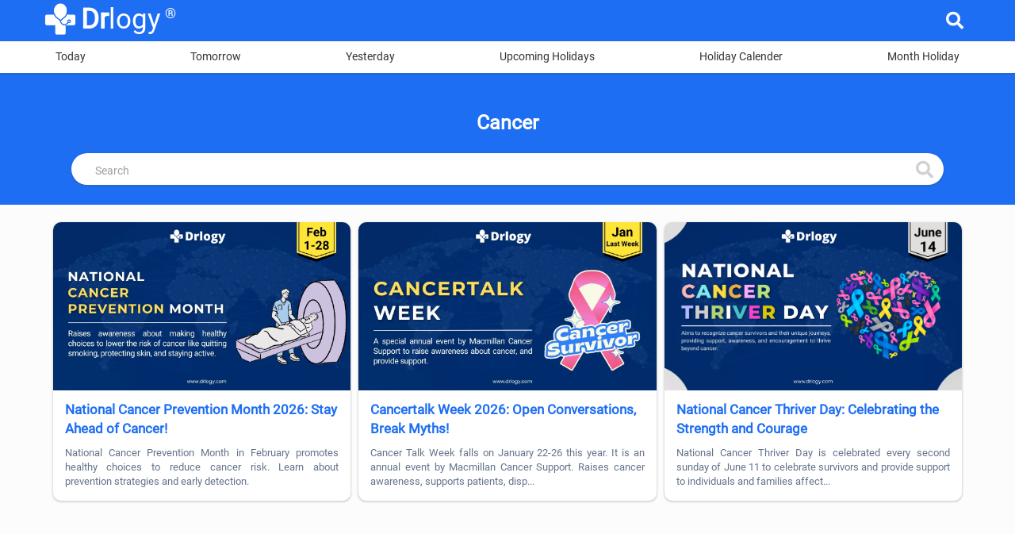

--- FILE ---
content_type: text/html; charset=utf-8
request_url: https://www.drlogy.com/day/tag/cancer
body_size: 11339
content:
<!DOCTYPE html><html lang="en"><head><meta charSet="utf-8"/><meta name="viewport" content="width=device-width, initial-scale=1"/><meta name="viewport" content="width=device-width, initial-scale=1"/><link rel="stylesheet" href="/_next/static/css/e977bfdbd0fb29f7.css" data-precedence="next"/><link rel="stylesheet" href="/_next/static/css/6d739143b8ae74e5.css" data-precedence="next"/><link rel="stylesheet" href="/_next/static/css/48340cfe5c3cfec7.css" data-precedence="next"/><link rel="preload" as="script" fetchPriority="low" href="/_next/static/chunks/webpack-2ff9861716c7964b.js"/><script src="/_next/static/chunks/fd9d1056-98116a6626cb12f8.js" async=""></script><script src="/_next/static/chunks/52117-25971ec61247b6fb.js" async=""></script><script src="/_next/static/chunks/main-app-ece843337090d7d3.js" async=""></script><script src="/_next/static/chunks/72972-14d1ee87280021a8.js" async=""></script><script src="/_next/static/chunks/65878-1d657192c59be99c.js" async=""></script><script src="/_next/static/chunks/70496-2f0667e5bf95bd6a.js" async=""></script><script src="/_next/static/chunks/88003-cbca54c9ec166bc3.js" async=""></script><script src="/_next/static/chunks/34924-6c0a61afab003b96.js" async=""></script><script src="/_next/static/chunks/app/day/tag/%5BtagDetail%5D/page-9fe0dfa9ba0bde39.js" async=""></script><script src="/_next/static/chunks/95783-d375d02a55e615f0.js" async=""></script><script src="/_next/static/chunks/80233-19e861306291392f.js" async=""></script><script src="/_next/static/chunks/app/day/layout-b1714fb007fdd0ef.js" async=""></script><script src="/_next/static/chunks/app/layout-8b4ca08cec2250d1.js" async=""></script><script src="/_next/static/chunks/app/not-found-d27195fe9968521a.js" async=""></script><link rel="preload" href="https://www.googletagmanager.com/gtag/js?id=G-4FE8XW7E0E" as="script"/><link rel="preload" href="https://pagead2.googlesyndication.com/pagead/js/adsbygoogle.js" as="script"/><meta name="mobile-web-app-capable" content="yes"/><meta name="apple-mobile-web-app-capable" content="yes"/><meta name="application-name" content="Drlogy"/><meta name="apple-mobile-web-app-title" content="Drlogy"/><meta name="theme-color" content="#1078f2"/><meta name="msapplication-navbutton-color" content="#1078f2"/><meta name="apple-mobile-web-app-status-bar-style" content="black-translucent"/><meta name="msapplication-starturl" content="https://www.drlogy.com"/><meta http-equiv="X-UA-Compatible" content="IE=edge"/><meta name="robots" content="index, follow"/><meta property="fb:app_id" content="335528353779686"/><meta name="google-site-verification" content="6Ax3iq5dAIzusLGAzvMDAU5MjHRv42suqKgqtyrKd74"/><meta name="twitter:card" content="summary_large_image"/><meta name="twitter:site" content="@Drlogy_"/><meta name="p:domain_verify" content="8e9bc1f04d8789b56645b4a9582edb07"/><link rel="apple-touch-icon" sizes="72x72" href="https://images.drlogy.com/assets/uploads/img/general/apple-72x72.png"/><link rel="icon" type="image/png" sizes="72x72" href="https://images.drlogy.com/assets/uploads/img/general/android-72x72.png"/><link rel="icon" href="https://images.drlogy.com/assets/uploads/img/general/favicon.ico"/><title>Top Cancer Tags Day Celebrate - Drlogy</title><meta name="description" content="Top Cancer Tags blogs by our health expert. National Cancer Prevention Month 2026: Stay Ahead of Cancer!, Cancertalk Week 2026: Open Conversations, Break Myths!, National Can... | Drlogy | Drlogy"/><link rel="canonical" href="https://www.drlogy.com/day/tag/cancer"/><meta property="og:title" content="Top Cancer Tags Day Celebrate - Drlogy"/><meta property="og:description" content="Top Cancer Tags blogs by our health expert. National Cancer Prevention Month 2026: Stay Ahead of Cancer!, Cancertalk Week 2026: Open Conversations, Break Myths!, National Can... | Drlogy | Drlogy"/><meta property="og:url" content="https://www.drlogy.com/day/tag/cancer"/><meta property="og:image" content="https://images.drlogy.com/assets/uploads/img/admin/day_celebrate/national-cancer-prevention-month.webp"/><meta name="twitter:card" content="summary_large_image"/><meta name="twitter:title" content="Top Cancer Tags Day Celebrate - Drlogy"/><meta name="twitter:description" content="Top Cancer Tags blogs by our health expert. National Cancer Prevention Month 2026: Stay Ahead of Cancer!, Cancertalk Week 2026: Open Conversations, Break Myths!, National Can... | Drlogy | Drlogy"/><meta name="twitter:image" content="https://images.drlogy.com/assets/uploads/img/admin/day_celebrate/national-cancer-prevention-month.webp"/><link rel="icon" href="/favicon.ico" type="image/x-icon" sizes="72x72"/><meta name="next-size-adjust"/><link href="https://cdnjs.cloudflare.com/ajax/libs/font-awesome/5.15.4/css/all.min.css" rel="stylesheet"/><script src="/_next/static/chunks/polyfills-42372ed130431b0a.js" noModule=""></script></head><body><!--$--><!--/$--><div class="pc-jut lg-y-h"><div class="container"><div class="row dr-hedr1"><div class="dr-lo-g"><a class="dr-logo" href="/"><img alt="drlogy" loading="lazy" width="100" height="100" decoding="async" data-nimg="1" class="dr-logo1" style="color:transparent" src="https://images.drlogy.com/assets/uploads/img/general/drlogy.png"/><b>Dr</b>logy<span class="drr-1">®</span></a></div><div class="hdt-sqe"><div class="sech-reic"><a href="/day/search"><span><i class="fas fa-search hdsr-ya"></i></span></a></div></div></div></div></div><div class="pc-jut spc-qisw"><div class="container"><ul class="hl-hdq clearfix"><li><a href="/day/what-is-today">Today</a></li><li><a href="/day/what-is-tomorrow">Tomorrow</a></li><li><a href="/day/what-was-yesterday">Yesterday</a></li><li><a href="/day/upcoming-holidays">Upcoming Holidays</a></li><li><a href="/day/holiday-calender">Holiday Calender</a></li><li><a href="/day/month">Month Holiday</a></li></ul></div></div><script type="application/ld+json">{"@context":"https://schema.org","@type":"MedicalOrganization","name":"Drlogy","description":"Drlogy creates a single healthcare platform for patients, professionals, and practices to access anytime, anywhere, and anyway.","url":"https://www.drlogy.com","logo":"https://images.drlogy.com/assets/uploads/img/general/drlogy_logo.png","foundingDate":"2019","medicalSpecialty":["https://schema.org/Pathology","https://schema.org/PrimaryCare","https://schema.org/Dentistry"],"sameAs":["https://www.youtube.com/@DrlogyPlus","https://www.facebook.com/Drlogy4Health","https://x.com/Drlogy_/","https://in.linkedin.com/company/drlogy","https://instagram.com/drlogy_/"],"address":{"@type":"PostalAddress","addressCountry":{"@type":"Country","name":"India"}},"contactPoint":[{"@type":"ContactPoint","telephone":"+91 8866 702 121","contactType":"Customer Service","email":"hello@drlogy.com"}]}</script><script type="application/ld+json">{"@context":"https://schema.org","@type":"WebSite","url":"https://www.drlogy.com/","potentialAction":[{"@type":"SearchAction","target":{"@type":"EntryPoint","urlTemplate":"https://query.drlogy.com/search?q={search_term_string}"},"query-input":"required name=search_term_string"},{"@type":"SearchAction","target":{"@type":"EntryPoint","urlTemplate":"android-app://com.drlogy/https/query.drlogy.com/search/?q={search_term_string}"},"query-input":"required name=search_term_string"}]}</script><script type="application/ld+json">{"@context":"https://schema.org","@type":"SoftwareApplication","name":"Drlogy - Health & Fitness","operatingSystem":"ANDROID","applicationCategory":"HEALTH_AND_FITNESS","aggregateRating":{"@type":"AggregateRating","ratingValue":"4.9","ratingCount":"319"},"offers":{"@type":"Offer","price":"0","priceCurrency":"INR"},"installUrl":"https://play.google.com/store/apps/details?id=com.drlogy.drlogyhealthapp"}</script><div class="byhm-bd"><div class="container md-main"><div class="row dic-1"><div class="clearfix md-xam"><div class="md-dtm"><h1 class="dic-h1 hmh1-zi"><b>Cancer</b></h1><a href="/day/search"><div class="input-field md-srin pc-jut bhb-hm"><input class="sr-wdt validate" placeholder="Search" type="text"/><i class="fas fa-search md-sicn active"></i></div></a></div></div></div></div></div><div class="mt-fsd"><div class="art-co tar-1 pc-specially" id="blog_list"><div class="tag-details"><div class="pc-jut clearfix"><a href="/day/national-cancer-prevention-month"><img alt="National Cancer Prevention Month 2026: Stay Ahead of Cancer!" loading="lazy" width="350" height="350" decoding="async" data-nimg="1" class="lazyload mifq-1" style="color:transparent" src="https://images.drlogy.com/assets/uploads/img/admin/day_celebrate/national-cancer-prevention-month.webp"/><h2 class="pc-dr-nmmm">National Cancer Prevention Month 2026: Stay Ahead of Cancer!</h2><p class="hyt-ptg">National Cancer Prevention Month in February promotes healthy choices to reduce cancer risk. Learn about prevention strategies and early detection.</p></a></div><div class="pc-jut clearfix"><a href="/day/cancertalk-week"><img alt="Cancertalk Week 2026: Open Conversations, Break Myths!" loading="lazy" width="350" height="350" decoding="async" data-nimg="1" class="lazyload mifq-1" style="color:transparent" src="https://images.drlogy.com/assets/uploads/img/admin/day_celebrate/cancertalk-week.webp"/><h2 class="pc-dr-nmmm">Cancertalk Week 2026: Open Conversations, Break Myths!</h2><p class="hyt-ptg">Cancer Talk Week falls on January 22-26 this year. It is an annual event by Macmillan Cancer Support. Raises cancer awareness, supports patients, disp...</p></a></div><div class="pc-jut clearfix"><a href="/day/national-cancer-thriver-day"><img alt="National Cancer Thriver Day: Celebrating the Strength and Courage" loading="lazy" width="350" height="350" decoding="async" data-nimg="1" class="lazyload mifq-1" style="color:transparent" src="https://images.drlogy.com/assets/uploads/img/admin/day_celebrate/national-cancer-thriver-day.webp"/><h2 class="pc-dr-nmmm">National Cancer Thriver Day: Celebrating the Strength and Courage</h2><p class="hyt-ptg">National Cancer Thriver Day is celebrated every second sunday of June 11 to celebrate survivors and provide support to individuals and families affect...</p></a></div></div></div><ins class="adsbygoogle" style="display:block" data-ad-client="ca-pub-7332594291294339" data-ad-slot="1668404655" data-ad-format="auto" data-full-width-responsive="true"></ins></div><div class="spz-aq0 clearfix"><div class="container clearfix spz-aq1"><br/><h2 class="spz-ah2">Month Holiday</h2><ul class="spz-aul"><li class="spz-ali"><a class="spz-aa1" href="/day/month/january-holidays"><h3>January Holidays <!-- -->2026</h3></a></li><li class="spz-ali"><a class="spz-aa1" href="/day/month/february-holidays"><h3>February Holidays <!-- -->2026</h3></a></li><li class="spz-ali"><a class="spz-aa1" href="/day/month/march-holidays"><h3>March Holidays <!-- -->2026</h3></a></li><li class="spz-ali"><a class="spz-aa1" href="/day/month/april-holidays"><h3>April Holidays <!-- -->2026</h3></a></li><li class="spz-ali"><a class="spz-aa1" href="/day/month/may-holidays"><h3>May Holidays <!-- -->2026</h3></a></li><li class="spz-ali"><a class="spz-aa1" href="/day/month/june-holidays"><h3>June Holidays <!-- -->2026</h3></a></li><li class="spz-ali"><a class="spz-aa1" href="/day/month/july-holidays"><h3>July Holidays <!-- -->2026</h3></a></li><li class="spz-ali"><a class="spz-aa1" href="/day/month/august-holidays"><h3>August Holidays <!-- -->2026</h3></a></li><li class="spz-ali"><a class="spz-aa1" href="/day/month/september-holidays"><h3>September Holidays <!-- -->2026</h3></a></li><li class="spz-ali"><a class="spz-aa1" href="/day/month/october-holidays"><h3>October Holidays <!-- -->2026</h3></a></li><li class="spz-ali"><a class="spz-aa1" href="/day/month/november-holidays"><h3>November Holidays <!-- -->2026</h3></a></li><li class="spz-ali"><a class="spz-aa1" href="/day/month/december-holidays"><h3>December Holidays <!-- -->2026</h3></a></li></ul></div></div><div class="art-co tar-1 pc-specially"><div class="spz-aq0"><div class="container clearfix fq-zew sin_ff_dt"><br/><h2 class="fq-zewo">FAQ</h2><div class="fq-zewb pc-jut"><h3 class="fq-zew1">What is the difference between a thriver and a survivor?</h3><div id="faq_575" class="fq-zew2 aw-top"><div><p>Here is a general understanding of the difference between a cancer thriver and a cancer survivor:</p>
<table>
<thead>
<tr>
<th>Cancer Thriver</th>
<th>Cancer Survivor</th>
</tr>
</thead>
<tbody>
<tr>
<td>Embraces life positively and focuses on personal growth</td>
<td>Successfully completed cancer treatment and remains cancer-free</td>
</tr>
<tr>
<td>Demonstrates resilience and determination</td>
<td>Overcame the initial diagnosis and treatment phase of cancer</td>
</tr>
<tr>
<td>Advocates for cancer awareness and supports others</td>
<td>May continue routine check-ups and follow-up care for monitoring</td>
</tr>
<tr>
<td>Strives for a fulfilling life beyond cancer</td>
<td>May experience ongoing physical, emotional, or psychological effects</td>
</tr>
<tr>
<td>Inspires others with their attitude and ability to thrive</td>
<td>Serves as a symbol of hope and encouragement for those in treatment</td>
</tr>
</tbody>
</table></div></div></div><div class="fq-zewb pc-jut"><h3 class="fq-zew1">What is Cancertalk Week?</h3><div id="faq_1419" class="fq-zew2 aw-top"><div><p>Cancertalk Week, an initiative by Macmillan Cancer Support, is an annual event occurring in the last week of January (January 22-26 this year). It aims to raise cancer awareness, dispel myths, and provide valuable support through open conversations, activities, and resources. By fostering discussions, sharing experiences, and offering guidance, Cancertalk Week empowers individuals, families, and communities to better understand, cope with, and combat the challenges posed by cancer.</p></div></div></div><div class="fq-zewb pc-jut"><h3 class="fq-zew1">Why is February National Cancer Prevention Month?</h3><div id="faq_1431" class="fq-zew2 aw-top"><div><p>February is designated as National Cancer Prevention Month to highlight the importance of proactive measures against cancer. With cancer affecting millions, this month urges individuals to embrace healthier lifestyles, undergo screenings, and engage in early detection strategies to curb the impact of this disease.</p></div></div></div><div class="viw-m11 text-center"><a href="/day/search"><button class="newbtn">View More FAQs</button></a><ins class="adsbygoogle" style="display:block" data-ad-client="ca-pub-7332594291294339" data-ad-slot="1668404655" data-ad-format="auto" data-full-width-responsive="true"></ins></div></div></div></div><script type="application/ld+json">{"@context":"https://schema.org","@type":"FAQPage","mainEntity":[{"@type":"Question","name":"What is the difference between a thriver and a survivor?","answerCount":1,"acceptedAnswer":{"@type":"Answer","text":"Here is a general understanding of the difference between a cancer thriver and a cancer survivor:\r\n\r\n\r\n\r\nCancer Thriver\r\nCancer Survivor\r\n\r\n\r\n\r\n\r\nEmbraces life positively and focuses on personal growth\r\nSuccessfully completed cancer treatment and remains cancer-free\r\n\r\n\r\nDemonstrates resilience and determination\r\nOvercame the initial diagnosis and treatment phase of cancer\r\n\r\n\r\nAdvocates for cancer awareness and supports others\r\nMay continue routine check-ups and follow-up care for monitoring\r\n\r\n\r\nStrives for a fulfilling life beyond cancer\r\nMay experience ongoing physical, emotional, or psychological effects\r\n\r\n\r\nInspires others with their attitude and ability to thrive\r\nServes as a symbol of hope and encouragement for those in treatment\r\n\r\n\r\n"}},{"@type":"Question","name":"What is Cancertalk Week?","answerCount":1,"acceptedAnswer":{"@type":"Answer","text":"Cancertalk Week, an initiative by Macmillan Cancer Support, is an annual event occurring in the last week of January (January 22-26 this year). It aims to raise cancer awareness, dispel myths, and provide valuable support through open conversations, activities, and resources. By fostering discussions, sharing experiences, and offering guidance, Cancertalk Week empowers individuals, families, and communities to better understand, cope with, and combat the challenges posed by cancer."}},{"@type":"Question","name":"Why is February National Cancer Prevention Month?","answerCount":1,"acceptedAnswer":{"@type":"Answer","text":"February is designated as National Cancer Prevention Month to highlight the importance of proactive measures against cancer. With cancer affecting millions, this month urges individuals to embrace healthier lifestyles, undergo screenings, and engage in early detection strategies to curb the impact of this disease."}}],"provider":{"@type":"Organization","url":"https://www.drlogy.com/day/tag/cancer"}}</script><div class="container ff-cont1"><ul class="hp-beg1"><li><a href="/">Home</a> / </li><li><a href="/day">Day Celebrate</a>  /  </li><li><a href="/day/tag">Tag</a> / </li><li>Cancer</li></ul><ins class="adsbygoogle" style="display:block" data-ad-client="ca-pub-7332594291294339" data-ad-slot="1668404655" data-ad-format="auto" data-full-width-responsive="true"></ins></div><script type="application/ld+json">{"@context":"http://schema.org","@type":"BreadcrumbList","itemListElement":[{"@type":"ListItem","position":1,"item":{"@id":"https://www.drlogy.com","name":"Home"}},{"@type":"ListItem","position":2,"item":{"@id":"https://www.drlogy.com/day","name":"Day Celebrate"}},{"@type":"ListItem","position":3,"item":{"@id":"https://www.drlogy.com/day/tag","name":"Day Celebrate Tag"}},{"@type":"ListItem","position":4,"item":{"@id":"https://www.drlogy.com/day/tag/cancer","name":"Cancer"}}]}</script><script type="application/ld+json">{"@context":"http://schema.org","@type":"WebPage","mainEntityOfPage":"https://www.drlogy.com/day/tag/cancer","dateModified":"Jan 23, 2026","headline":"Top Cancer Tags Day Celebrate - Drlogy","description":"Top Cancer Tags blogs by our health expert. National Cancer Prevention Month 2026: Stay Ahead of Cancer!, Cancertalk Week 2026: Open Conversations, Break Myths!, National Can... | Drlogy | Drlogy","publisher":{"@type":"Organization","name":"Drlogy","logo":{"@type":"ImageObject","url":"https://images.drlogy.com/assets/uploads/img/general/drlogy_logo.png"}}}</script><div class="dlft-section"><div class="dlft-hdiv container"><p class="dlft-h2">DOCTOR&#x27;S MOST TRUSTED HEALTHCARE PLATFORM</p><div class="dlft-div"><p><span class="dlft-di">10M+</span><span class="dlft-nm">Patients</span></p><p><span class="dlft-di">30000+</span><span class="dlft-nm">Doctors</span></p><p><span class="dlft-di">25000+</span><span class="dlft-nm">Hospitals/Labs</span></p></div></div></div><div class="dr-foot"><div class="container"><div class="row dr-foot2"><ul class="dr-foot3"><li class="dr-foot1">Holiday</li><li><a href="/day/what-is-today">Today</a></li><li><a href="/day/what-is-tomorrow">Tomorrow</a></li><li><a href="/day/what-was-yesterday">Yesterday</a></li><li><a href="/day/upcoming-holidays">Upcoming Holidays</a></li><li><a href="/day/holiday-calender">Holiday Calender</a></li><li><a href="/day/month">Month Holiday</a></li></ul><ul class="dr-foot3"><li class="dr-foot1">Day Celebrate</li><li><a href="/day/category/health">Health Day</a></li><li><a href="/day/category/international">International Day</a></li><li><a href="/day/category/national">National Days</a></li><li><a href="/day/category/animal">Animal Day</a></li><li><a href="/day/category/cause">Cause Day</a></li></ul><ul class="dr-foot3"><li class="dr-foot1">Health Refresh</li><li><a href="/health">Health Blog</a></li><li><a href="/test">Medical Test</a></li><li><a href="/calculator">Health Calculator</a></li><li><a href="/day">National Holiday &amp; Day Celebrate</a></li><li><a href="/medical-dictionary">Medical Dictionary</a></li><li><a href="/medical-abbreviations">Medical Abbreviations</a></li><li><a href="/baby-names">100000+ Baby Names</a></li></ul><ul class="dr-foot3"><li class="dr-foot1">For Professionals</li><li><a href="/plus">Drlogy Plus</a></li><li> <a href="/hospital-management-software">Hospital Management Software (HMS)</a></li><li> <a href="/clinic-software">Clinic Software</a></li><li> <a href="/pathology-lab-software">Pathology Lab Software</a></li><li> <a href="/dental-software">Dental Software</a></li><li> <a href="/plus/free-doctor-listing">Free Doctor &amp; Clinic Listing</a></li><li> <a href="/plus/free-lab-listing">Free Lab &amp; Diagnostic  Listing</a></li></ul><ul class="dr-foot3"><li class="dr-foot1">Drlogy</li><li><a href="/about">About Us</a></li><li><a href="/plus/guest-post-link-insertion">Guest Post</a></li><li><a href="/terms">Terms of Use</a></li><li><a href="/privacy">Privacy Policy</a></li></ul></div></div><div class="container footer-1-bottom"><div class="footer-1-social"><a title="Facebook" href="https://www.facebook.com/Drlogy4Health/"><i class="fab fa-facebook-f"></i><span class="sthide">Facebook</span></a><a title="X" href="https://x.com/Drlogy_/"><i class="fab fa-twitter"></i><span class="sthide">X</span></a><a title="Instagram" href="https://www.instagram.com/drlogy_/"><i class="fab fa-instagram"></i><span class="sthide">Instagram</span></a><a title="Linkedin" href="https://www.linkedin.com/company/drlogy"><i class="fab fa-linkedin-in"></i><span class="sthide">Linkedin</span></a><a title="Pinterest" href="https://in.pinterest.com/drlogy/"><i class="fab fa-pinterest"></i><span class="sthide">Pinterest</span></a><a title="Youtube" href="https://www.youtube.com/@Drlogyhealth"><i class="fab fa-youtube"></i><span class="sthide">Youtube</span></a></div><div class="footer-1-copyright">The Power To Health</div><div class="footer-1-copyright"><p>Copyright © <!-- -->2026<!-- --> Drlogy. All rights reserved.</p></div></div></div><div class="by-ft1 pc-jut"><a href="/day"><div class="by-ft2"><i class="fas fa-calendar-alt"></i><p>Day</p></div></a><a href="/calculator"><div class="by-ft2"><i class="fas fa-calculator"></i><p>Calculator</p></div></a><a href="/test"><div class="by-ft2"><i class="fas fa-syringe"></i><p>Test</p></div></a><a href="/health"><div class="by-ft2"><i class="fas fa-hand-holding-heart"></i><p>Health</p></div></a><a href="/plus"><div class="by-ft2"><i class="fas fa-shield-alt"></i><p>Plus</p></div></a></div><script src="/_next/static/chunks/webpack-2ff9861716c7964b.js" async=""></script><script>(self.__next_f=self.__next_f||[]).push([0]);self.__next_f.push([2,null])</script><script>self.__next_f.push([1,"1:HL[\"/_next/static/css/e977bfdbd0fb29f7.css\",\"style\"]\n2:HL[\"/_next/static/css/6d739143b8ae74e5.css\",\"style\"]\n3:HL[\"/_next/static/media/a34f9d1faa5f3315-s.p.woff2\",\"font\",{\"crossOrigin\":\"\",\"type\":\"font/woff2\"}]\n4:HL[\"/_next/static/css/48340cfe5c3cfec7.css\",\"style\"]\n"])</script><script>self.__next_f.push([1,"5:I[12846,[],\"\"]\n8:I[4707,[],\"\"]\na:I[36423,[],\"\"]\nb:I[88003,[\"72972\",\"static/chunks/72972-14d1ee87280021a8.js\",\"65878\",\"static/chunks/65878-1d657192c59be99c.js\",\"70496\",\"static/chunks/70496-2f0667e5bf95bd6a.js\",\"88003\",\"static/chunks/88003-cbca54c9ec166bc3.js\",\"34924\",\"static/chunks/34924-6c0a61afab003b96.js\",\"952\",\"static/chunks/app/day/tag/%5BtagDetail%5D/page-9fe0dfa9ba0bde39.js\"],\"\"]\nc:I[59984,[\"72972\",\"static/chunks/72972-14d1ee87280021a8.js\",\"65878\",\"static/chunks/65878-1d657192c59be99c.js\",\"95783\",\"static/chunks/95783-d375d02a55e615f0.js\",\"88003\",\"static/chunks/88003-cbca54c9ec166bc3.js\",\"80233\",\"static/chunks/80233-19e861306291392f.js\",\"71163\",\"static/chunks/app/day/layout-b1714fb007fdd0ef.js\"],\"default\"]\nd:I[11295,[\"72972\",\"static/chunks/72972-14d1ee87280021a8.js\",\"65878\",\"static/chunks/65878-1d657192c59be99c.js\",\"95783\",\"static/chunks/95783-d375d02a55e615f0.js\",\"88003\",\"static/chunks/88003-cbca54c9ec166bc3.js\",\"80233\",\"static/chunks/80233-19e861306291392f.js\",\"71163\",\"static/chunks/app/day/layout-b1714fb007fdd0ef.js\"],\"default\"]\ne:I[83948,[\"72972\",\"static/chunks/72972-14d1ee87280021a8.js\",\"65878\",\"static/chunks/65878-1d657192c59be99c.js\",\"95783\",\"static/chunks/95783-d375d02a55e615f0.js\",\"88003\",\"static/chunks/88003-cbca54c9ec166bc3.js\",\"80233\",\"static/chunks/80233-19e861306291392f.js\",\"71163\",\"static/chunks/app/day/layout-b1714fb007fdd0ef.js\"],\"default\"]\nf:\"$Sreact.suspense\"\n10:I[37286,[\"70496\",\"static/chunks/70496-2f0667e5bf95bd6a.js\",\"95783\",\"static/chunks/95783-d375d02a55e615f0.js\",\"88003\",\"static/chunks/88003-cbca54c9ec166bc3.js\",\"80233\",\"static/chunks/80233-19e861306291392f.js\",\"63185\",\"static/chunks/app/layout-8b4ca08cec2250d1.js\"],\"default\"]\n11:I[99906,[\"72972\",\"static/chunks/72972-14d1ee87280021a8.js\",\"65878\",\"static/chunks/65878-1d657192c59be99c.js\",\"95783\",\"static/chunks/95783-d375d02a55e615f0.js\",\"88003\",\"static/chunks/88003-cbca54c9ec166bc3.js\",\"80233\",\"static/chunks/80233-19e861306291392f.js\",\"71163\",\"static/chunks/app/day/layout-b1714fb007fdd0ef.js\"],\"StoreProvider\"]\n12:I[30521,[\"72972\",\"s"])</script><script>self.__next_f.push([1,"tatic/chunks/72972-14d1ee87280021a8.js\",\"65878\",\"static/chunks/65878-1d657192c59be99c.js\",\"29160\",\"static/chunks/app/not-found-d27195fe9968521a.js\"],\"default\"]\n13:I[44023,[\"70496\",\"static/chunks/70496-2f0667e5bf95bd6a.js\",\"95783\",\"static/chunks/95783-d375d02a55e615f0.js\",\"88003\",\"static/chunks/88003-cbca54c9ec166bc3.js\",\"80233\",\"static/chunks/80233-19e861306291392f.js\",\"63185\",\"static/chunks/app/layout-8b4ca08cec2250d1.js\"],\"default\"]\n15:I[61060,[],\"\"]\n9:[\"tagDetail\",\"cancer\",\"d\"]\n16:[]\n"])</script><script>self.__next_f.push([1,"0:[\"$\",\"$L5\",null,{\"buildId\":\"bcXckUc6NBbBRo78ie7jQ\",\"assetPrefix\":\"\",\"urlParts\":[\"\",\"day\",\"tag\",\"cancer\"],\"initialTree\":[\"\",{\"children\":[\"day\",{\"children\":[\"tag\",{\"children\":[[\"tagDetail\",\"cancer\",\"d\"],{\"children\":[\"__PAGE__\",{}]}]}]}]},\"$undefined\",\"$undefined\",true],\"initialSeedData\":[\"\",{\"children\":[\"day\",{\"children\":[\"tag\",{\"children\":[[\"tagDetail\",\"cancer\",\"d\"],{\"children\":[\"__PAGE__\",{},[[\"$L6\",\"$L7\",null],null],null]},[null,[\"$\",\"$L8\",null,{\"parallelRouterKey\":\"children\",\"segmentPath\":[\"children\",\"day\",\"children\",\"tag\",\"children\",\"$9\",\"children\"],\"error\":\"$undefined\",\"errorStyles\":\"$undefined\",\"errorScripts\":\"$undefined\",\"template\":[\"$\",\"$La\",null,{}],\"templateStyles\":\"$undefined\",\"templateScripts\":\"$undefined\",\"notFound\":\"$undefined\",\"notFoundStyles\":\"$undefined\"}]],null]},[null,[\"$\",\"$L8\",null,{\"parallelRouterKey\":\"children\",\"segmentPath\":[\"children\",\"day\",\"children\",\"tag\",\"children\"],\"error\":\"$undefined\",\"errorStyles\":\"$undefined\",\"errorScripts\":\"$undefined\",\"template\":[\"$\",\"$La\",null,{}],\"templateStyles\":\"$undefined\",\"templateScripts\":\"$undefined\",\"notFound\":\"$undefined\",\"notFoundStyles\":\"$undefined\"}]],null]},[[[[\"$\",\"link\",\"0\",{\"rel\":\"stylesheet\",\"href\":\"/_next/static/css/48340cfe5c3cfec7.css\",\"precedence\":\"next\",\"crossOrigin\":\"$undefined\"}]],[[[\"$\",\"$Lb\",null,{\"async\":true,\"src\":\"https://pagead2.googlesyndication.com/pagead/js/adsbygoogle.js\",\"strategy\":\"afterInteractive\"}],[\"$\",\"$Lb\",null,{\"id\":\"google-adsense\",\"strategy\":\"afterInteractive\",\"dangerouslySetInnerHTML\":{\"__html\":\"\\n                    (adsbygoogle = window.adsbygoogle || []).push({\\n                    google_ad_client: \\\"ca-pub-7332594291294339\\\",\\n                    enable_page_level_ads: true\\n                    });\"}}]],[\"$\",\"$Lc\",null,{}],[\"$\",\"$L8\",null,{\"parallelRouterKey\":\"children\",\"segmentPath\":[\"children\",\"day\",\"children\"],\"error\":\"$undefined\",\"errorStyles\":\"$undefined\",\"errorScripts\":\"$undefined\",\"template\":[\"$\",\"$La\",null,{}],\"templateStyles\":\"$undefined\",\"templateScripts\":\"$undefined\",\"notFound\":\"$undefined\",\"notFoundStyles\":\"$undefined\"}],[\"$\",\"$Ld\",null,{}],[\"$\",\"$Le\",null,{}]]],null],null]},[[[[\"$\",\"link\",\"0\",{\"rel\":\"stylesheet\",\"href\":\"/_next/static/css/e977bfdbd0fb29f7.css\",\"precedence\":\"next\",\"crossOrigin\":\"$undefined\"}],[\"$\",\"link\",\"1\",{\"rel\":\"stylesheet\",\"href\":\"/_next/static/css/6d739143b8ae74e5.css\",\"precedence\":\"next\",\"crossOrigin\":\"$undefined\"}]],[\"$\",\"html\",null,{\"lang\":\"en\",\"children\":[[\"$\",\"head\",null,{\"children\":[[\"$\",\"link\",null,{\"href\":\"https://cdnjs.cloudflare.com/ajax/libs/font-awesome/5.15.4/css/all.min.css\",\"rel\":\"stylesheet\"}],[\"$\",\"meta\",null,{\"name\":\"mobile-web-app-capable\",\"content\":\"yes\"}],[\"$\",\"meta\",null,{\"name\":\"apple-mobile-web-app-capable\",\"content\":\"yes\"}],[\"$\",\"meta\",null,{\"name\":\"application-name\",\"content\":\"Drlogy\"}],[\"$\",\"meta\",null,{\"name\":\"apple-mobile-web-app-title\",\"content\":\"Drlogy\"}],[\"$\",\"meta\",null,{\"name\":\"theme-color\",\"content\":\"#1078f2\"}],[\"$\",\"meta\",null,{\"name\":\"msapplication-navbutton-color\",\"content\":\"#1078f2\"}],[\"$\",\"meta\",null,{\"name\":\"apple-mobile-web-app-status-bar-style\",\"content\":\"black-translucent\"}],[\"$\",\"meta\",null,{\"name\":\"msapplication-starturl\",\"content\":\"https://www.drlogy.com\"}],[\"$\",\"meta\",null,{\"httpEquiv\":\"X-UA-Compatible\",\"content\":\"IE=edge\"}],[\"$\",\"meta\",null,{\"name\":\"robots\",\"content\":\"index, follow\"}],[\"$\",\"meta\",null,{\"property\":\"fb:app_id\",\"content\":\"335528353779686\"}],[\"$\",\"meta\",null,{\"name\":\"google-site-verification\",\"content\":\"6Ax3iq5dAIzusLGAzvMDAU5MjHRv42suqKgqtyrKd74\"}],[\"$\",\"meta\",null,{\"name\":\"twitter:card\",\"content\":\"summary_large_image\"}],[\"$\",\"meta\",null,{\"name\":\"twitter:site\",\"content\":\"@Drlogy_\"}],[\"$\",\"meta\",null,{\"name\":\"p:domain_verify\",\"content\":\"8e9bc1f04d8789b56645b4a9582edb07\"}],[\"$\",\"meta\",null,{\"name\":\"viewport\",\"content\":\"width=device-width, initial-scale=1\"}],[\"$\",\"link\",null,{\"rel\":\"apple-touch-icon\",\"sizes\":\"72x72\",\"href\":\"https://images.drlogy.com/assets/uploads/img/general/apple-72x72.png\"}],[\"$\",\"link\",null,{\"rel\":\"icon\",\"type\":\"image/png\",\"sizes\":\"72x72\",\"href\":\"https://images.drlogy.com/assets/uploads/img/general/android-72x72.png\"}],[\"$\",\"link\",null,{\"rel\":\"icon\",\"href\":\"https://images.drlogy.com/assets/uploads/img/general/favicon.ico\"}],[\"$\",\"$Lb\",null,{\"async\":true,\"src\":\"https://www.googletagmanager.com/gtag/js?id=G-4FE8XW7E0E\"}],[\"$\",\"$Lb\",null,{\"id\":\"ga4-init\",\"strategy\":\"afterInteractive\",\"children\":\"\\n\\t\\t\\t\\t\\t\\twindow.dataLayer = window.dataLayer || [];\\n\\t\\t\\t\\t\\t\\tfunction gtag(){ dataLayer.push(arguments); }\\n\\t\\t\\t\\t\\t\\tgtag('js', new Date());\\n\\t\\t\\t\\t\\t\\tgtag('config', 'G-4FE8XW7E0E');\\n\\t\\t\\t\\t\\t\\t\"}]]}],[\"$\",\"body\",null,{\"suppressHydrationWarning\":true,\"children\":[[\"$\",\"$f\",null,{\"fallback\":null,\"children\":[\"$\",\"$L10\",null,{}]}],[\"$\",\"$L11\",null,{\"children\":[[\"$\",\"$L8\",null,{\"parallelRouterKey\":\"children\",\"segmentPath\":[\"children\"],\"error\":\"$undefined\",\"errorStyles\":\"$undefined\",\"errorScripts\":\"$undefined\",\"template\":[\"$\",\"$La\",null,{}],\"templateStyles\":\"$undefined\",\"templateScripts\":\"$undefined\",\"notFound\":[\"$\",\"$L12\",null,{}],\"notFoundStyles\":[]}],[\"$\",\"$L13\",null,{}]]}]]}]]}]],null],null],\"couldBeIntercepted\":false,\"initialHead\":[null,\"$L14\"],\"globalErrorComponent\":\"$15\",\"missingSlots\":\"$W16\"}]\n"])</script><script>self.__next_f.push([1,"14:[[\"$\",\"meta\",\"0\",{\"name\":\"viewport\",\"content\":\"width=device-width, initial-scale=1\"}],[\"$\",\"meta\",\"1\",{\"charSet\":\"utf-8\"}],[\"$\",\"title\",\"2\",{\"children\":\"Top Cancer Tags Day Celebrate - Drlogy\"}],[\"$\",\"meta\",\"3\",{\"name\":\"description\",\"content\":\"Top Cancer Tags blogs by our health expert. National Cancer Prevention Month 2026: Stay Ahead of Cancer!, Cancertalk Week 2026: Open Conversations, Break Myths!, National Can... | Drlogy | Drlogy\"}],[\"$\",\"link\",\"4\",{\"rel\":\"canonical\",\"href\":\"https://www.drlogy.com/day/tag/cancer\"}],[\"$\",\"meta\",\"5\",{\"property\":\"og:title\",\"content\":\"Top Cancer Tags Day Celebrate - Drlogy\"}],[\"$\",\"meta\",\"6\",{\"property\":\"og:description\",\"content\":\"Top Cancer Tags blogs by our health expert. National Cancer Prevention Month 2026: Stay Ahead of Cancer!, Cancertalk Week 2026: Open Conversations, Break Myths!, National Can... | Drlogy | Drlogy\"}],[\"$\",\"meta\",\"7\",{\"property\":\"og:url\",\"content\":\"https://www.drlogy.com/day/tag/cancer\"}],[\"$\",\"meta\",\"8\",{\"property\":\"og:image\",\"content\":\"https://images.drlogy.com/assets/uploads/img/admin/day_celebrate/national-cancer-prevention-month.webp\"}],[\"$\",\"meta\",\"9\",{\"name\":\"twitter:card\",\"content\":\"summary_large_image\"}],[\"$\",\"meta\",\"10\",{\"name\":\"twitter:title\",\"content\":\"Top Cancer Tags Day Celebrate - Drlogy\"}],[\"$\",\"meta\",\"11\",{\"name\":\"twitter:description\",\"content\":\"Top Cancer Tags blogs by our health expert. National Cancer Prevention Month 2026: Stay Ahead of Cancer!, Cancertalk Week 2026: Open Conversations, Break Myths!, National Can... | Drlogy | Drlogy\"}],[\"$\",\"meta\",\"12\",{\"name\":\"twitter:image\",\"content\":\"https://images.drlogy.com/assets/uploads/img/admin/day_celebrate/national-cancer-prevention-month.webp\"}],[\"$\",\"link\",\"13\",{\"rel\":\"icon\",\"href\":\"/favicon.ico\",\"type\":\"image/x-icon\",\"sizes\":\"72x72\"}],[\"$\",\"meta\",\"14\",{\"name\":\"next-size-adjust\"}]]\n6:null\n"])</script><script>self.__next_f.push([1,"17:I[72972,[\"72972\",\"static/chunks/72972-14d1ee87280021a8.js\",\"65878\",\"static/chunks/65878-1d657192c59be99c.js\",\"70496\",\"static/chunks/70496-2f0667e5bf95bd6a.js\",\"88003\",\"static/chunks/88003-cbca54c9ec166bc3.js\",\"34924\",\"static/chunks/34924-6c0a61afab003b96.js\",\"952\",\"static/chunks/app/day/tag/%5BtagDetail%5D/page-9fe0dfa9ba0bde39.js\"],\"\"]\n18:I[58011,[\"72972\",\"static/chunks/72972-14d1ee87280021a8.js\",\"65878\",\"static/chunks/65878-1d657192c59be99c.js\",\"70496\",\"static/chunks/70496-2f0667e5bf95bd6a.js\",\"88003\",\"static/chunks/88003-cbca54c9ec166bc3.js\",\"34924\",\"static/chunks/34924-6c0a61afab003b96.js\",\"952\",\"static/chunks/app/day/tag/%5BtagDetail%5D/page-9fe0dfa9ba0bde39.js\"],\"default\"]\n19:I[39785,[\"72972\",\"static/chunks/72972-14d1ee87280021a8.js\",\"65878\",\"static/chunks/65878-1d657192c59be99c.js\",\"70496\",\"static/chunks/70496-2f0667e5bf95bd6a.js\",\"88003\",\"static/chunks/88003-cbca54c9ec166bc3.js\",\"34924\",\"static/chunks/34924-6c0a61afab003b96.js\",\"952\",\"static/chunks/app/day/tag/%5BtagDetail%5D/page-9fe0dfa9ba0bde39.js\"],\"default\"]\n1a:I[4434,[\"72972\",\"static/chunks/72972-14d1ee87280021a8.js\",\"65878\",\"static/chunks/65878-1d657192c59be99c.js\",\"70496\",\"static/chunks/70496-2f0667e5bf95bd6a.js\",\"88003\",\"static/chunks/88003-cbca54c9ec166bc3.js\",\"34924\",\"static/chunks/34924-6c0a61afab003b96.js\",\"952\",\"static/chunks/app/day/tag/%5BtagDetail%5D/page-9fe0dfa9ba0bde39.js\"],\"default\"]\n1b:I[33934,[\"72972\",\"static/chunks/72972-14d1ee87280021a8.js\",\"65878\",\"static/chunks/65878-1d657192c59be99c.js\",\"70496\",\"static/chunks/70496-2f0667e5bf95bd6a.js\",\"88003\",\"static/chunks/88003-cbca54c9ec166bc3.js\",\"34924\",\"static/chunks/34924-6c0a61afab003b96.js\",\"952\",\"static/chunks/app/day/tag/%5BtagDetail%5D/page-9fe0dfa9ba0bde39.js\"],\"default\"]\n"])</script><script>self.__next_f.push([1,"7:[[\"$\",\"div\",null,{\"className\":\"byhm-bd\",\"children\":[\"$\",\"div\",null,{\"className\":\"container md-main\",\"children\":[\"$\",\"div\",null,{\"className\":\"row dic-1\",\"children\":[\"$\",\"div\",null,{\"className\":\"clearfix md-xam\",\"children\":[\"$\",\"div\",null,{\"className\":\"md-dtm\",\"children\":[[\"$\",\"h1\",null,{\"className\":\"dic-h1 hmh1-zi\",\"children\":[\"$\",\"b\",null,{\"children\":\"Cancer\"}]}],[\"$\",\"$L17\",null,{\"href\":\"/day/search\",\"children\":[\"$\",\"div\",null,{\"className\":\"input-field md-srin pc-jut bhb-hm\",\"children\":[[\"$\",\"input\",null,{\"className\":\"sr-wdt validate\",\"placeholder\":\"Search\",\"type\":\"text\"}],[\"$\",\"i\",null,{\"className\":\"fas fa-search md-sicn active\"}]]}]}]]}]}]}]}]}],[\"$\",\"$L18\",null,{\"tagName\":\"cancer\",\"tagBlog\":{\"total_page\":1,\"prpage\":9,\"total_rec\":3,\"result\":[{\"id\":450,\"title\":\"National Cancer Prevention Month 2026: Stay Ahead of Cancer!\",\"slug\":\"national-cancer-prevention-month\",\"descr_seo\":\"National Cancer Prevention Month in February promotes healthy choices to reduce cancer risk. Learn about prevention strategies and early detection.\",\"img\":\"national-cancer-prevention-month.webp\"},{\"id\":438,\"title\":\"Cancertalk Week 2026: Open Conversations, Break Myths!\",\"slug\":\"cancertalk-week\",\"descr_seo\":\"Cancer Talk Week falls on January 22-26 this year. It is an annual event by Macmillan Cancer Support. Raises cancer awareness, supports patients, dispels myths.\",\"img\":\"cancertalk-week.webp\"},{\"id\":189,\"title\":\"National Cancer Thriver Day: Celebrating the Strength and Courage\",\"slug\":\"national-cancer-thriver-day\",\"descr_seo\":\"National Cancer Thriver Day is celebrated every second sunday of June 11 to celebrate survivors and provide support to individuals and families affected by cancer.\",\"img\":\"national-cancer-thriver-day.webp\"}]}}],[\"$\",\"$L19\",null,{}],[\"$\",\"$L1a\",null,{\"faqsLists\":[{\"faq_id\":575,\"question\":\"What is the difference between a thriver and a survivor?\",\"answer\":\"\u003cp\u003eHere is a general understanding of the difference between a cancer thriver and a cancer survivor:\u003c/p\u003e\\r\\n\u003ctable\u003e\\r\\n\u003cthead\u003e\\r\\n\u003ctr\u003e\\r\\n\u003cth\u003eCancer Thriver\u003c/th\u003e\\r\\n\u003cth\u003eCancer Survivor\u003c/th\u003e\\r\\n\u003c/tr\u003e\\r\\n\u003c/thead\u003e\\r\\n\u003ctbody\u003e\\r\\n\u003ctr\u003e\\r\\n\u003ctd\u003eEmbraces life positively and focuses on personal growth\u003c/td\u003e\\r\\n\u003ctd\u003eSuccessfully completed cancer treatment and remains cancer-free\u003c/td\u003e\\r\\n\u003c/tr\u003e\\r\\n\u003ctr\u003e\\r\\n\u003ctd\u003eDemonstrates resilience and determination\u003c/td\u003e\\r\\n\u003ctd\u003eOvercame the initial diagnosis and treatment phase of cancer\u003c/td\u003e\\r\\n\u003c/tr\u003e\\r\\n\u003ctr\u003e\\r\\n\u003ctd\u003eAdvocates for cancer awareness and supports others\u003c/td\u003e\\r\\n\u003ctd\u003eMay continue routine check-ups and follow-up care for monitoring\u003c/td\u003e\\r\\n\u003c/tr\u003e\\r\\n\u003ctr\u003e\\r\\n\u003ctd\u003eStrives for a fulfilling life beyond cancer\u003c/td\u003e\\r\\n\u003ctd\u003eMay experience ongoing physical, emotional, or psychological effects\u003c/td\u003e\\r\\n\u003c/tr\u003e\\r\\n\u003ctr\u003e\\r\\n\u003ctd\u003eInspires others with their attitude and ability to thrive\u003c/td\u003e\\r\\n\u003ctd\u003eServes as a symbol of hope and encouragement for those in treatment\u003c/td\u003e\\r\\n\u003c/tr\u003e\\r\\n\u003c/tbody\u003e\\r\\n\u003c/table\u003e\",\"key_word\":\"National Cancer Thriver Day\"},{\"faq_id\":1419,\"question\":\"What is Cancertalk Week?\",\"answer\":\"\u003cp\u003eCancertalk Week, an initiative by Macmillan Cancer Support, is an annual event occurring in the last week of January (January 22-26 this year). It aims to raise cancer awareness, dispel myths, and provide valuable support through open conversations, activities, and resources. By fostering discussions, sharing experiences, and offering guidance, Cancertalk Week empowers individuals, families, and communities to better understand, cope with, and combat the challenges posed by cancer.\u003c/p\u003e\",\"key_word\":\"Cancertalk Week\"},{\"faq_id\":1431,\"question\":\"Why is February National Cancer Prevention Month?\",\"answer\":\"\u003cp\u003eFebruary is designated as National Cancer Prevention Month to highlight the importance of proactive measures against cancer. With cancer affecting millions, this month urges individuals to embrace healthier lifestyles, undergo screenings, and engage in early detection strategies to curb the impact of this disease.\u003c/p\u003e\",\"key_word\":\"National Cancer Prevention Month\"}]}],[\"$\",\"div\",null,{\"className\":\"container ff-cont1\",\"children\":[[\"$\",\"ul\",null,{\"className\":\"hp-beg1\",\"children\":[[\"$\",\"li\",null,{\"children\":[[\"$\",\"$L17\",null,{\"href\":\"/\",\"children\":\"Home\"}],\" / \"]}],[\"$\",\"li\",null,{\"children\":[[\"$\",\"$L17\",null,{\"href\":\"/day\",\"children\":\"Day Celebrate\"}],\"  /  \"]}],[\"$\",\"li\",null,{\"children\":[[\"$\",\"$L17\",null,{\"href\":\"/day/tag\",\"children\":\"Tag\"}],\" / \"]}],[\"$\",\"li\",null,{\"children\":\"Cancer\"}]]}],[[\"$\",\"ins\",null,{\"className\":\"adsbygoogle\",\"style\":{\"display\":\"block\"},\"data-ad-client\":\"ca-pub-7332594291294339\",\"data-ad-slot\":\"1668404655\",\"data-ad-format\":\"auto\",\"data-full-width-responsive\":\"true\"}],[\"$\",\"$Lb\",null,{\"id\":\"adsbygoogle-init\",\"strategy\":\"afterInteractive\",\"dangerouslySetInnerHTML\":{\"__html\":\"\\n                    (adsbygoogle = window.adsbygoogle || []).push({});\\n                    \"}}]]]}],[\"$\",\"script\",null,{\"type\":\"application/ld+json\",\"dangerouslySetInnerHTML\":{\"__html\":\"{\\\"@context\\\":\\\"http://schema.org\\\",\\\"@type\\\":\\\"BreadcrumbList\\\",\\\"itemListElement\\\":[{\\\"@type\\\":\\\"ListItem\\\",\\\"position\\\":1,\\\"item\\\":{\\\"@id\\\":\\\"https://www.drlogy.com\\\",\\\"name\\\":\\\"Home\\\"}},{\\\"@type\\\":\\\"ListItem\\\",\\\"position\\\":2,\\\"item\\\":{\\\"@id\\\":\\\"https://www.drlogy.com/day\\\",\\\"name\\\":\\\"Day Celebrate\\\"}},{\\\"@type\\\":\\\"ListItem\\\",\\\"position\\\":3,\\\"item\\\":{\\\"@id\\\":\\\"https://www.drlogy.com/day/tag\\\",\\\"name\\\":\\\"Day Celebrate Tag\\\"}},{\\\"@type\\\":\\\"ListItem\\\",\\\"position\\\":4,\\\"item\\\":{\\\"@id\\\":\\\"https://www.drlogy.com/day/tag/cancer\\\",\\\"name\\\":\\\"Cancer\\\"}}]}\"}}],[\"$\",\"$L1b\",null,{\"title\":\"Top Cancer Tags Day Celebrate - Drlogy\",\"description\":\"Top Cancer Tags blogs by our health expert. National Cancer Prevention Month 2026: Stay Ahead of Cancer!, Cancertalk Week 2026: Open Conversations, Break Myths!, National Can... | Drlogy | Drlogy\",\"url\":\"https://www.drlogy.com/day/tag/cancer\"}]]\n"])</script></body></html>

--- FILE ---
content_type: text/html; charset=utf-8
request_url: https://www.google.com/recaptcha/api2/aframe
body_size: 269
content:
<!DOCTYPE HTML><html><head><meta http-equiv="content-type" content="text/html; charset=UTF-8"></head><body><script nonce="z6R0RZayV-NyjQRvA5hukA">/** Anti-fraud and anti-abuse applications only. See google.com/recaptcha */ try{var clients={'sodar':'https://pagead2.googlesyndication.com/pagead/sodar?'};window.addEventListener("message",function(a){try{if(a.source===window.parent){var b=JSON.parse(a.data);var c=clients[b['id']];if(c){var d=document.createElement('img');d.src=c+b['params']+'&rc='+(localStorage.getItem("rc::a")?sessionStorage.getItem("rc::b"):"");window.document.body.appendChild(d);sessionStorage.setItem("rc::e",parseInt(sessionStorage.getItem("rc::e")||0)+1);localStorage.setItem("rc::h",'1769152293053');}}}catch(b){}});window.parent.postMessage("_grecaptcha_ready", "*");}catch(b){}</script></body></html>

--- FILE ---
content_type: text/x-component
request_url: https://www.drlogy.com/day/what-is-tomorrow?_rsc=1oaee
body_size: 4920
content:
3:I[4707,[],""]
4:I[36423,[],""]
5:I[88003,["72972","static/chunks/72972-14d1ee87280021a8.js","65878","static/chunks/65878-1d657192c59be99c.js","88003","static/chunks/88003-cbca54c9ec166bc3.js","34924","static/chunks/34924-6c0a61afab003b96.js","4884","static/chunks/app/day/what-is-tomorrow/page-e5d96c216e9c437e.js"],""]
6:I[59984,["72972","static/chunks/72972-14d1ee87280021a8.js","65878","static/chunks/65878-1d657192c59be99c.js","95783","static/chunks/95783-d375d02a55e615f0.js","88003","static/chunks/88003-cbca54c9ec166bc3.js","80233","static/chunks/80233-19e861306291392f.js","71163","static/chunks/app/day/layout-b1714fb007fdd0ef.js"],"default"]
7:I[11295,["72972","static/chunks/72972-14d1ee87280021a8.js","65878","static/chunks/65878-1d657192c59be99c.js","95783","static/chunks/95783-d375d02a55e615f0.js","88003","static/chunks/88003-cbca54c9ec166bc3.js","80233","static/chunks/80233-19e861306291392f.js","71163","static/chunks/app/day/layout-b1714fb007fdd0ef.js"],"default"]
8:I[83948,["72972","static/chunks/72972-14d1ee87280021a8.js","65878","static/chunks/65878-1d657192c59be99c.js","95783","static/chunks/95783-d375d02a55e615f0.js","88003","static/chunks/88003-cbca54c9ec166bc3.js","80233","static/chunks/80233-19e861306291392f.js","71163","static/chunks/app/day/layout-b1714fb007fdd0ef.js"],"default"]
9:"$Sreact.suspense"
a:I[37286,["70496","static/chunks/70496-2f0667e5bf95bd6a.js","95783","static/chunks/95783-d375d02a55e615f0.js","88003","static/chunks/88003-cbca54c9ec166bc3.js","80233","static/chunks/80233-19e861306291392f.js","63185","static/chunks/app/layout-8b4ca08cec2250d1.js"],"default"]
b:I[99906,["72972","static/chunks/72972-14d1ee87280021a8.js","65878","static/chunks/65878-1d657192c59be99c.js","95783","static/chunks/95783-d375d02a55e615f0.js","88003","static/chunks/88003-cbca54c9ec166bc3.js","80233","static/chunks/80233-19e861306291392f.js","71163","static/chunks/app/day/layout-b1714fb007fdd0ef.js"],"StoreProvider"]
c:I[30521,["72972","static/chunks/72972-14d1ee87280021a8.js","65878","static/chunks/65878-1d657192c59be99c.js","29160","static/chunks/app/not-found-d27195fe9968521a.js"],"default"]
d:I[44023,["70496","static/chunks/70496-2f0667e5bf95bd6a.js","95783","static/chunks/95783-d375d02a55e615f0.js","88003","static/chunks/88003-cbca54c9ec166bc3.js","80233","static/chunks/80233-19e861306291392f.js","63185","static/chunks/app/layout-8b4ca08cec2250d1.js"],"default"]
0:["bcXckUc6NBbBRo78ie7jQ",[[["",{"children":["day",{"children":["what-is-tomorrow",{"children":["__PAGE__",{}]}]}]},"$undefined","$undefined",true],["",{"children":["day",{"children":["what-is-tomorrow",{"children":["__PAGE__",{},[["$L1","$L2",null],null],null]},[null,["$","$L3",null,{"parallelRouterKey":"children","segmentPath":["children","day","children","what-is-tomorrow","children"],"error":"$undefined","errorStyles":"$undefined","errorScripts":"$undefined","template":["$","$L4",null,{}],"templateStyles":"$undefined","templateScripts":"$undefined","notFound":"$undefined","notFoundStyles":"$undefined"}]],null]},[[[["$","link","0",{"rel":"stylesheet","href":"/_next/static/css/48340cfe5c3cfec7.css","precedence":"next","crossOrigin":"$undefined"}]],[[["$","$L5",null,{"async":true,"src":"https://pagead2.googlesyndication.com/pagead/js/adsbygoogle.js","strategy":"afterInteractive"}],["$","$L5",null,{"id":"google-adsense","strategy":"afterInteractive","dangerouslySetInnerHTML":{"__html":"\n                    (adsbygoogle = window.adsbygoogle || []).push({\n                    google_ad_client: \"ca-pub-7332594291294339\",\n                    enable_page_level_ads: true\n                    });"}}]],["$","$L6",null,{}],["$","$L3",null,{"parallelRouterKey":"children","segmentPath":["children","day","children"],"error":"$undefined","errorStyles":"$undefined","errorScripts":"$undefined","template":["$","$L4",null,{}],"templateStyles":"$undefined","templateScripts":"$undefined","notFound":"$undefined","notFoundStyles":"$undefined"}],["$","$L7",null,{}],["$","$L8",null,{}]]],null],null]},[[[["$","link","0",{"rel":"stylesheet","href":"/_next/static/css/e977bfdbd0fb29f7.css","precedence":"next","crossOrigin":"$undefined"}],["$","link","1",{"rel":"stylesheet","href":"/_next/static/css/6d739143b8ae74e5.css","precedence":"next","crossOrigin":"$undefined"}]],["$","html",null,{"lang":"en","children":[["$","head",null,{"children":[["$","link",null,{"href":"https://cdnjs.cloudflare.com/ajax/libs/font-awesome/5.15.4/css/all.min.css","rel":"stylesheet"}],["$","meta",null,{"name":"mobile-web-app-capable","content":"yes"}],["$","meta",null,{"name":"apple-mobile-web-app-capable","content":"yes"}],["$","meta",null,{"name":"application-name","content":"Drlogy"}],["$","meta",null,{"name":"apple-mobile-web-app-title","content":"Drlogy"}],["$","meta",null,{"name":"theme-color","content":"#1078f2"}],["$","meta",null,{"name":"msapplication-navbutton-color","content":"#1078f2"}],["$","meta",null,{"name":"apple-mobile-web-app-status-bar-style","content":"black-translucent"}],["$","meta",null,{"name":"msapplication-starturl","content":"https://www.drlogy.com"}],["$","meta",null,{"httpEquiv":"X-UA-Compatible","content":"IE=edge"}],["$","meta",null,{"name":"robots","content":"index, follow"}],["$","meta",null,{"property":"fb:app_id","content":"335528353779686"}],["$","meta",null,{"name":"google-site-verification","content":"6Ax3iq5dAIzusLGAzvMDAU5MjHRv42suqKgqtyrKd74"}],["$","meta",null,{"name":"twitter:card","content":"summary_large_image"}],["$","meta",null,{"name":"twitter:site","content":"@Drlogy_"}],["$","meta",null,{"name":"p:domain_verify","content":"8e9bc1f04d8789b56645b4a9582edb07"}],["$","meta",null,{"name":"viewport","content":"width=device-width, initial-scale=1"}],["$","link",null,{"rel":"apple-touch-icon","sizes":"72x72","href":"https://images.drlogy.com/assets/uploads/img/general/apple-72x72.png"}],["$","link",null,{"rel":"icon","type":"image/png","sizes":"72x72","href":"https://images.drlogy.com/assets/uploads/img/general/android-72x72.png"}],["$","link",null,{"rel":"icon","href":"https://images.drlogy.com/assets/uploads/img/general/favicon.ico"}],["$","$L5",null,{"async":true,"src":"https://www.googletagmanager.com/gtag/js?id=G-4FE8XW7E0E"}],["$","$L5",null,{"id":"ga4-init","strategy":"afterInteractive","children":"\n\t\t\t\t\t\twindow.dataLayer = window.dataLayer || [];\n\t\t\t\t\t\tfunction gtag(){ dataLayer.push(arguments); }\n\t\t\t\t\t\tgtag('js', new Date());\n\t\t\t\t\t\tgtag('config', 'G-4FE8XW7E0E');\n\t\t\t\t\t\t"}]]}],["$","body",null,{"suppressHydrationWarning":true,"children":[["$","$9",null,{"fallback":null,"children":["$","$La",null,{}]}],["$","$Lb",null,{"children":[["$","$L3",null,{"parallelRouterKey":"children","segmentPath":["children"],"error":"$undefined","errorStyles":"$undefined","errorScripts":"$undefined","template":["$","$L4",null,{}],"templateStyles":"$undefined","templateScripts":"$undefined","notFound":["$","$Lc",null,{}],"notFoundStyles":[]}],["$","$Ld",null,{}]]}]]}]]}]],null],null],["$Le",null]]]]
e:[["$","meta","0",{"name":"viewport","content":"width=device-width, initial-scale=1"}],["$","meta","1",{"charSet":"utf-8"}],["$","title","2",{"children":"What is Tomorrow | National Holidays & International Day - Drlogy"}],["$","meta","3",{"name":"description","content":"National Holiday is Grandpas Day, Measure Your Feet Day, Data Privacy Week - Drlogy"}],["$","link","4",{"rel":"canonical","href":"https://www.drlogy.com/day/what-is-tomorrow"}],["$","meta","5",{"property":"og:title","content":"What is Tomorrow | National Holidays & International Day - Drlogy"}],["$","meta","6",{"property":"og:description","content":"National Holiday is Grandpas Day, Measure Your Feet Day, Data Privacy Week - Drlogy"}],["$","meta","7",{"property":"og:image","content":"https://images.drlogy.com/assets/uploads/img/general/drlogy_logo.png"}],["$","meta","8",{"name":"twitter:card","content":"summary_large_image"}],["$","meta","9",{"name":"twitter:title","content":"What is Tomorrow | National Holidays & International Day - Drlogy"}],["$","meta","10",{"name":"twitter:description","content":"National Holiday is Grandpas Day, Measure Your Feet Day, Data Privacy Week - Drlogy"}],["$","meta","11",{"name":"twitter:image","content":"https://images.drlogy.com/assets/uploads/img/general/drlogy_logo.png"}],["$","link","12",{"rel":"icon","href":"/favicon.ico","type":"image/x-icon","sizes":"72x72"}],["$","meta","13",{"name":"next-size-adjust"}]]
1:null
f:I[72972,["72972","static/chunks/72972-14d1ee87280021a8.js","65878","static/chunks/65878-1d657192c59be99c.js","88003","static/chunks/88003-cbca54c9ec166bc3.js","34924","static/chunks/34924-6c0a61afab003b96.js","4884","static/chunks/app/day/what-is-tomorrow/page-e5d96c216e9c437e.js"],""]
10:I[65878,["72972","static/chunks/72972-14d1ee87280021a8.js","65878","static/chunks/65878-1d657192c59be99c.js","88003","static/chunks/88003-cbca54c9ec166bc3.js","34924","static/chunks/34924-6c0a61afab003b96.js","4884","static/chunks/app/day/what-is-tomorrow/page-e5d96c216e9c437e.js"],"Image"]
11:I[39785,["72972","static/chunks/72972-14d1ee87280021a8.js","65878","static/chunks/65878-1d657192c59be99c.js","88003","static/chunks/88003-cbca54c9ec166bc3.js","34924","static/chunks/34924-6c0a61afab003b96.js","4884","static/chunks/app/day/what-is-tomorrow/page-e5d96c216e9c437e.js"],"default"]
12:I[4434,["72972","static/chunks/72972-14d1ee87280021a8.js","65878","static/chunks/65878-1d657192c59be99c.js","88003","static/chunks/88003-cbca54c9ec166bc3.js","34924","static/chunks/34924-6c0a61afab003b96.js","4884","static/chunks/app/day/what-is-tomorrow/page-e5d96c216e9c437e.js"],"default"]
13:I[33934,["72972","static/chunks/72972-14d1ee87280021a8.js","65878","static/chunks/65878-1d657192c59be99c.js","88003","static/chunks/88003-cbca54c9ec166bc3.js","34924","static/chunks/34924-6c0a61afab003b96.js","4884","static/chunks/app/day/what-is-tomorrow/page-e5d96c216e9c437e.js"],"default"]
2:[["$","div",null,{"className":"herohead clearfix","children":["$","div",null,{"className":"max-width-900 herohead-text marg-0-auto","children":[["$","h1",null,{"className":"container clearfix cyt-h1t font-28","children":"What is Tomorrow"}],["$","br",null,{}],["$","div",null,{"className":"search-bardiv container","children":["$","$Lf",null,{"href":"/day/search","className":"search-box-link","aria-label":"Search Important Days & Global Celebrations...","children":[["$","span",null,{"className":"search-input","children":"Search Important Days & Global Celebrations..."}],["$","span",null,{"className":"search-btn","children":["$","i",null,{"className":"fas fa-search","aria-hidden":"true"}]}]]}]}]]}]}],["$","div",null,{"className":"mt-fsd","children":["$","div",null,{"className":"","children":[["$","div",null,{"className":"pc-middle-part aw-middle-part","children":["$","div",null,{"className":"tag-details","children":[["$","div","22",{"className":"pc-jut clearfix","children":["$","$Lf",null,{"href":"/day/grandpa-s-day","children":[["$","$L10",null,{"className":"lazyload mifq-1","quality":100,"width":350,"height":350,"src":"https://images.drlogy.com/assets/uploads/img/admin/day_celebrate/grandpaâ€™s day.webp","alt":"Grandpaâ€™s Day: Date, History, Significance & Importance"}],["$","h3",null,{"className":"pc-dr-nmmm","children":"Grandpaâ€™s Day: Date, History, Significance & Importance"}],["$","p",null,{"className":"hyt-ptg","children":"Grandpaâ€™s Day or Grandfather's Day celebrated on January 22 in Poland is dedicated to the wisest, humblest, jolliest man in our lives to give them res..."}]]}]}],["$","div","439",{"className":"pc-jut clearfix","children":["$","$Lf",null,{"href":"/day/measure-your-feet-day","children":[["$","$L10",null,{"className":"lazyload mifq-1","quality":100,"width":350,"height":350,"src":"https://images.drlogy.com/assets/uploads/img/admin/day_celebrate/measure-your-feet-day.webp","alt":"Measure Your Feet Day 2026: Measure for Fit, Walk in Comfort!"}],["$","h3",null,{"className":"pc-dr-nmmm","children":"Measure Your Feet Day 2026: Measure for Fit, Walk in Comfort!"}],["$","p",null,{"className":"hyt-ptg","children":"Measure Your Feet Day is on January 23,  promotes foot health by encouraging people to measure their shoe size accurately, preventing discomfort & foo..."}]]}]}],["$","div","6",{"className":"pc-jut clearfix","children":["$","$Lf",null,{"href":"/day/data-privacy-week","children":[["$","$L10",null,{"className":"lazyload mifq-1","quality":100,"width":350,"height":350,"src":"https://images.drlogy.com/assets/uploads/img/admin/day_celebrate/data privacy week.webp","alt":"What is Data Privacy Week : History & Importance You Should Know"}],["$","h3",null,{"className":"pc-dr-nmmm","children":"What is Data Privacy Week : History & Importance You Should Know"}],["$","p",null,{"className":"hyt-ptg","children":"Data Privacy Week 2026 from January 24 - January 28 is an international effort to create awareness about the importance of privacy & easy ways to prot..."}]]}]}]]}]}],["$","div",null,{"className":"pc-middle-part aw-middle-part","children":[["$","h2",null,{"className":"hty-1","children":"What is Today?"}],["$","p",null,{"className":"hty-11","children":["$","$Lf",null,{"href":"/day/what-is-today","children":["$","i",null,{"className":"fas fa-arrow-right hty-12"}]}]}],["$","div",null,{"className":"tag-details","children":[["$","div","22",{"className":"pc-jut clearfix","children":["$","$Lf",null,{"href":"/day/grandpa-s-day","children":[["$","$L10",null,{"className":"lazyload mifq-1","quality":100,"width":350,"height":350,"src":"https://images.drlogy.com/assets/uploads/img/admin/day_celebrate/grandpaâ€™s day.webp","alt":"Grandpaâ€™s Day: Date, History, Significance & Importance"}],["$","h3",null,{"className":"pc-dr-nmmm","children":"Grandpaâ€™s Day: Date, History, Significance & Importance"}],["$","p",null,{"className":"hyt-ptg","children":"Grandpaâ€™s Day or Grandfather's Day celebrated on January 22 in Poland is dedicated to the wisest, humblest, jolliest man in our lives to give them res..."}]]}]}],["$","div","439",{"className":"pc-jut clearfix","children":["$","$Lf",null,{"href":"/day/measure-your-feet-day","children":[["$","$L10",null,{"className":"lazyload mifq-1","quality":100,"width":350,"height":350,"src":"https://images.drlogy.com/assets/uploads/img/admin/day_celebrate/measure-your-feet-day.webp","alt":"Measure Your Feet Day 2026: Measure for Fit, Walk in Comfort!"}],["$","h3",null,{"className":"pc-dr-nmmm","children":"Measure Your Feet Day 2026: Measure for Fit, Walk in Comfort!"}],["$","p",null,{"className":"hyt-ptg","children":"Measure Your Feet Day is on January 23,  promotes foot health by encouraging people to measure their shoe size accurately, preventing discomfort & foo..."}]]}]}],["$","div","6",{"className":"pc-jut clearfix","children":["$","$Lf",null,{"href":"/day/data-privacy-week","children":[["$","$L10",null,{"className":"lazyload mifq-1","quality":100,"width":350,"height":350,"src":"https://images.drlogy.com/assets/uploads/img/admin/day_celebrate/data privacy week.webp","alt":"What is Data Privacy Week : History & Importance You Should Know"}],["$","h3",null,{"className":"pc-dr-nmmm","children":"What is Data Privacy Week : History & Importance You Should Know"}],["$","p",null,{"className":"hyt-ptg","children":"Data Privacy Week 2026 from January 24 - January 28 is an international effort to create awareness about the importance of privacy & easy ways to prot..."}]]}]}]]}]]}],["$","div",null,{"className":"pc-middle-part aw-middle-part","children":[["$","h2",null,{"className":"hty-1","children":"What was Yesterday?"}],["$","p",null,{"className":"hty-11","children":["$","$Lf",null,{"href":"/day/what-was-yesterday","children":["$","i",null,{"className":"fas fa-arrow-right hty-12"}]}]}],["$","div",null,{"className":"tag-details","children":[["$","div","436",{"className":"pc-jut clearfix","children":["$","$Lf",null,{"href":"/day/take-a-walk-outdoors-day","children":[["$","$L10",null,{"className":"lazyload mifq-1","quality":100,"width":350,"height":350,"src":"https://images.drlogy.com/assets/uploads/img/admin/day_celebrate/take-a-walk-outdoors-day.webp","alt":"Take A Walk Outdoors Day 2026: Embrace Health and Happiness!"}],["$","h3",null,{"className":"pc-dr-nmmm","children":"Take A Walk Outdoors Day 2026: Embrace Health and Happiness!"}],["$","p",null,{"className":"hyt-ptg","children":"Join Take A Walk Outdoors Day on January 20. Embrace nature's benefits with a refreshing stroll. Boost health, mood and explore the world on foot."}]]}]}],["$","div","435",{"className":"pc-jut clearfix","children":["$","$Lf",null,{"href":"/day/world-quark-day","children":[["$","$L10",null,{"className":"lazyload mifq-1","quality":100,"width":350,"height":350,"src":"https://images.drlogy.com/assets/uploads/img/admin/day_celebrate/world-quark-day.webp","alt":"World Quark Day 2026: Savor the Creamy Delight!"}],["$","h3",null,{"className":"pc-dr-nmmm","children":"World Quark Day 2026: Savor the Creamy Delight!"}],["$","p",null,{"className":"hyt-ptg","children":"Discover the delight of quark on World Quark Day on January 19! Celebrate this creamy, healthy cheese alternative with delicious recipes and more."}]]}]}],["$","div","434",{"className":"pc-jut clearfix","children":["$","$Lf",null,{"href":"/day/womens-healthy-weight-day","children":[["$","$L10",null,{"className":"lazyload mifq-1","quality":100,"width":350,"height":350,"src":"https://images.drlogy.com/assets/uploads/img/admin/day_celebrate/womens-healthy-weight-day.webp","alt":"Womenâ€™s Healthy Weight Day 2026: Embrace Wellness Beyond Weight!"}],["$","h3",null,{"className":"pc-dr-nmmm","children":"Womenâ€™s Healthy Weight Day 2026: Embrace Wellness Beyond Weight!"}],["$","p",null,{"className":"hyt-ptg","children":"Womenâ€™s Healthy Weight Day is celebrated every Thursday of the third full week in January. Embrace holistic health beyond weight. Promote fitness & se..."}]]}]}]]}]]}]]}]}],["$","$L11",null,{}],["$","$L12",null,{"faqsLists":[{"faq_id":1418,"question":"How can I measure my feet accurately?","answer":"<p>To measure your feet accurately, follow these steps:</p>\r\n<ol>\r\n<li>Use a Brannock Device or place your foot on a sheet of paper, marking the heel and longest toe.</li>\r\n<li>Measure the distance between marks for length and use the widest point for width.</li>\r\n<li>Measure both feet, as sizes can differ; choose the larger measurement.</li>\r\n<li>Consider measuring in the evening when feet are slightly swollen for a better fit.</li>\r\n<li>Compare measurements with a sizing chart to find your proper shoe size for comfort and foot health.</li>\r\n</ol>","key_word":"Measure Your Feet Day"},{"faq_id":1417,"question":"Why is Measure Your Feet Day important?","answer":"<p>Measure Your Feet Day is crucial to foot health and overall well-being. Accurate shoe measurements ensure proper fit, preventing discomfort, pain, and foot issues. Ill-fitting shoes can lead to calluses, blisters, and more serious problems. This day raises awareness about the often overlooked significance of foot care, promoting comfort, mobility, and a proactive approach to preventing long-term foot-related complications.</p>","key_word":"Measure Your Feet Day"},{"faq_id":1416,"question":"When is Measure Your Feet Day?","answer":"<p>Measure Your Feet Day is celebrated annually on January 23rd. This day emphasizes the importance of accurate shoe measurements, aiming to prevent discomfort, pain, and foot-related issues. By promoting proper shoe sizing, Measure Your Feet Day encourages individuals to prioritize foot health and overall well-being.</p>","key_word":"Measure Your Feet Day"},{"faq_id":44,"question":"What does data privacy mean?","answer":"<p>Data privacy refers to the choice made by businesses or people over which information kept online can be shared with third parties.</p>","key_word":"DATA PRIVACY WEEK"},{"faq_id":42,"question":"In 2023, how can we safeguard our privacy?","answer":"<p>Simple privacy safeguards include making stronger passwords, changing them frequently, utilising a VPN when browsing the web, and routinely checking the privacy settings on your social media accounts.</p>","key_word":"DATA PRIVACY WEEK"},{"faq_id":40,"question":"Exactly who founded Data Privacy Day?","answer":"<p>The Council of Europe created Data Privacy Day, which was initially marked as European Data Protection Day in 2007.</p>","key_word":"DATA PRIVACY WEEK"},{"faq_id":33,"question":"Is Grandparents Day an actual holiday?","answer":"<p>Grandparents Day became a recognized holiday in 1978 thanks to a presidential proclamation by President Jimmy Carter. Additionally, it is not only for grandparents.</p>","key_word":"Grandpaâ€™s Day"},{"faq_id":32,"question":"Does Grandchild Day exist?","answer":"<p>The 18th of March of every year must be observed as \"Grandparents and Grandchildren Day.\"</p>","key_word":"Grandpaâ€™s Day"},{"faq_id":31,"question":"Who is the founder of Grandpaâ€™s Day?","answer":"<p>Marian McQuade began a movement to designate a special day to honor grandparents in 1970. She was able to connect with governmental, business, religious, and civic leaders as a result of her efforts, and she also started a statewide campaign for Grandparents Day.</p>","key_word":"Grandpaâ€™s Day"}]}],["$","div",null,{"className":"container ff-cont1","children":[["$","ul",null,{"className":"hp-beg1","children":[["$","li",null,{"children":[["$","$Lf",null,{"href":"/","children":"Home"}],"Â /Â "]}],["$","li",null,{"children":[["$","$Lf",null,{"href":"/day","children":"Day"}],"Â /Â "]}],["$","li",null,{"children":"What is Tomorrow"}]]}],[["$","ins",null,{"className":"adsbygoogle","style":{"display":"block"},"data-ad-client":"ca-pub-7332594291294339","data-ad-slot":"1668404655","data-ad-format":"auto","data-full-width-responsive":"true"}],["$","$L5",null,{"id":"adsbygoogle-init","strategy":"afterInteractive","dangerouslySetInnerHTML":{"__html":"\n                    (adsbygoogle = window.adsbygoogle || []).push({});\n                    "}}]]]}],["$","script",null,{"type":"application/ld+json","dangerouslySetInnerHTML":{"__html":"{\"@context\":\"http://schema.org\",\"@type\":\"BreadcrumbList\",\"itemListElement\":[{\"@type\":\"ListItem\",\"position\":1,\"item\":{\"@id\":\"https://www.drlogy.com\",\"name\":\"Home\"}},{\"@type\":\"ListItem\",\"position\":2,\"item\":{\"@id\":\"https://www.drlogy.com/day\",\"name\":\"Day Celebrate\"}},{\"@type\":\"ListItem\",\"position\":3,\"item\":{\"@id\":\"https://www.drlogy.com/day/what-is-tomorrow\",\"name\":\"What is Tomorrow\"}}]}"}}],["$","$L13",null,{"title":"What is Tomorrow | National Holidays & International Day - Drlogy","description":"National Holiday is Grandpas Day, Measure Your Feet Day, Data Privacy Week - Drlogy","url":"https://www.drlogy.com/day/what-is-tomorrow"}]]


--- FILE ---
content_type: text/x-component
request_url: https://www.drlogy.com/day/month/march-holidays?_rsc=1oaee
body_size: 15
content:
0:["bcXckUc6NBbBRo78ie7jQ",[["children","day","children","month",["month",{"children":[["monthAllBlog","march-holidays","d"],{"children":["__PAGE__",{}]}]}],null,null]]]


--- FILE ---
content_type: application/javascript; charset=UTF-8
request_url: https://www.drlogy.com/_next/static/chunks/app/day/layout-b1714fb007fdd0ef.js
body_size: 3072
content:
(self.webpackChunk_N_E=self.webpackChunk_N_E||[]).push([[71163],{94020:function(e,s,a){Promise.resolve().then(a.t.bind(a,88003,23)),Promise.resolve().then(a.t.bind(a,45263,23)),Promise.resolve().then(a.bind(a,83948)),Promise.resolve().then(a.bind(a,11295)),Promise.resolve().then(a.bind(a,59984)),Promise.resolve().then(a.bind(a,99906))},33145:function(e,s,a){"use strict";a.r(s),a.d(s,{default:function(){return r.a}});var l=a(48461),r=a.n(l),t={};for(var i in l)"default"!==i&&(t[i]=(function(e){return l[e]}).bind(0,i));a.d(s,t)},27648:function(e,s,a){"use strict";a.d(s,{default:function(){return r.a}});var l=a(72972),r=a.n(l)},48461:function(e,s,a){"use strict";Object.defineProperty(s,"__esModule",{value:!0}),function(e,s){for(var a in s)Object.defineProperty(e,a,{enumerable:!0,get:s[a]})}(s,{default:function(){return d},getImageProps:function(){return n}});let l=a(47043),r=a(55346),t=a(65878),i=l._(a(5084));function n(e){let{props:s}=(0,r.getImgProps)(e,{defaultLoader:i.default,imgConf:{deviceSizes:[640,750,828,1080,1200,1920,2048,3840],imageSizes:[16,32,48,64,96,128,256,384],path:"/_next/image",loader:"default",dangerouslyAllowSVG:!1,unoptimized:!0}});for(let[e,a]of Object.entries(s))void 0===a&&delete s[e];return{props:s}}let d=t.Image},11295:function(e,s,a){"use strict";a.d(s,{default:function(){return n}});var l=a(57437),r=a(27648);a(40062);var t=a(85289),i=a(34628);function n(){return(0,l.jsxs)(l.Fragment,{children:[(0,l.jsx)(t.Z,{}),(0,l.jsxs)("div",{className:"dr-foot",children:[(0,l.jsx)("div",{className:"container",children:(0,l.jsxs)("div",{className:"row dr-foot2",children:[(0,l.jsxs)("ul",{className:"dr-foot3",children:[(0,l.jsx)("li",{className:"dr-foot1",children:"Holiday"}),(0,l.jsx)("li",{children:(0,l.jsx)(r.default,{href:"/day/what-is-today",children:"Today"})}),(0,l.jsx)("li",{children:(0,l.jsx)(r.default,{href:"/day/what-is-tomorrow",children:"Tomorrow"})}),(0,l.jsx)("li",{children:(0,l.jsx)(r.default,{href:"/day/what-was-yesterday",children:"Yesterday"})}),(0,l.jsx)("li",{children:(0,l.jsx)(r.default,{href:"/day/upcoming-holidays",children:"Upcoming Holidays"})}),(0,l.jsx)("li",{children:(0,l.jsx)(r.default,{href:"/day/holiday-calender",children:"Holiday Calender"})}),(0,l.jsx)("li",{children:(0,l.jsx)(r.default,{href:"/day/month",children:"Month Holiday"})})]}),(0,l.jsxs)("ul",{className:"dr-foot3",children:[(0,l.jsx)("li",{className:"dr-foot1",children:"Day Celebrate"}),(0,l.jsx)("li",{children:(0,l.jsx)(r.default,{href:"/day/category/health",children:"Health Day"})}),(0,l.jsx)("li",{children:(0,l.jsx)(r.default,{href:"/day/category/international",children:"International Day"})}),(0,l.jsx)("li",{children:(0,l.jsx)(r.default,{href:"/day/category/national",children:"National Days"})}),(0,l.jsx)("li",{children:(0,l.jsx)(r.default,{href:"/day/category/animal",children:"Animal Day"})}),(0,l.jsx)("li",{children:(0,l.jsx)(r.default,{href:"/day/category/cause",children:"Cause Day"})})]}),(0,l.jsxs)("ul",{className:"dr-foot3",children:[(0,l.jsx)("li",{className:"dr-foot1",children:"Health Refresh"}),(0,l.jsx)("li",{children:(0,l.jsx)(r.default,{href:"/health",children:"Health Blog"})}),(0,l.jsx)("li",{children:(0,l.jsx)(r.default,{href:"/test",children:"Medical Test"})}),(0,l.jsx)("li",{children:(0,l.jsx)(r.default,{href:"/calculator",children:"Health Calculator"})}),(0,l.jsx)("li",{children:(0,l.jsx)(r.default,{href:"/day",children:"National Holiday & Day Celebrate"})}),(0,l.jsx)("li",{children:(0,l.jsx)(r.default,{href:"/medical-dictionary",children:"Medical Dictionary"})}),(0,l.jsx)("li",{children:(0,l.jsx)(r.default,{href:"/medical-abbreviations",children:"Medical Abbreviations"})}),(0,l.jsx)("li",{children:(0,l.jsx)(r.default,{href:"/baby-names",children:"100000+ Baby Names"})})]}),(0,l.jsxs)("ul",{className:"dr-foot3",children:[(0,l.jsx)("li",{className:"dr-foot1",children:"For Professionals"}),(0,l.jsx)("li",{children:(0,l.jsx)(r.default,{href:"/plus",children:"Drlogy Plus"})}),(0,l.jsxs)("li",{children:[" ",(0,l.jsx)(r.default,{href:"/hospital-management-software",children:"Hospital Management Software (HMS)"})]}),(0,l.jsxs)("li",{children:[" ",(0,l.jsx)(r.default,{href:"/clinic-software",children:"Clinic Software"})]}),(0,l.jsxs)("li",{children:[" ",(0,l.jsx)(r.default,{href:"/pathology-lab-software",children:"Pathology Lab Software"})]}),(0,l.jsxs)("li",{children:[" ",(0,l.jsx)(r.default,{href:"/dental-software",children:"Dental Software"})]}),(0,l.jsxs)("li",{children:[" ",(0,l.jsx)(r.default,{href:"/plus/free-doctor-listing",children:"Free Doctor & Clinic Listing"})]}),(0,l.jsxs)("li",{children:[" ",(0,l.jsx)(r.default,{href:"/plus/free-lab-listing",children:"Free Lab & Diagnostic  Listing"})]})]}),(0,l.jsxs)("ul",{className:"dr-foot3",children:[(0,l.jsx)("li",{className:"dr-foot1",children:"Drlogy"}),(0,l.jsx)("li",{children:(0,l.jsx)(r.default,{href:"/about",children:"About Us"})}),(0,l.jsx)("li",{children:(0,l.jsx)(r.default,{href:"/plus/guest-post-link-insertion",children:"Guest Post"})}),(0,l.jsx)("li",{children:(0,l.jsx)(r.default,{href:"/terms",children:"Terms of Use"})}),(0,l.jsx)("li",{children:(0,l.jsx)(r.default,{href:"/privacy",children:"Privacy Policy"})})]})]})}),(0,l.jsx)(i.default,{})]})]})}},59984:function(e,s,a){"use strict";a.d(s,{default:function(){return o}});var l=a(57437),r=a(27648),t=a(40062),i=a(64656),n=a(46250),d=a(9872),c=a(33145);function o(){return(0,l.jsxs)(l.Fragment,{children:[(0,l.jsx)("div",{className:"pc-jut lg-y-h",children:(0,l.jsx)("div",{className:"container",children:(0,l.jsxs)("div",{className:"row dr-hedr1",children:[(0,l.jsx)("div",{className:"dr-lo-g",children:(0,l.jsxs)(r.default,{href:"/",className:"dr-logo",children:[(0,l.jsx)(c.default,{className:"dr-logo1",quality:100,width:100,height:100,alt:"drlogy",src:"".concat(t.GENERALPATH,"drlogy.png")}),(0,l.jsx)("b",{children:"Dr"}),"logy",(0,l.jsx)("span",{className:"drr-1",children:"\xae"})]})}),(0,l.jsx)("div",{className:"hdt-sqe",children:(0,l.jsx)("div",{className:"sech-reic",children:(0,l.jsx)(r.default,{href:"/day/search",children:(0,l.jsx)("span",{children:(0,l.jsx)("i",{className:"fas fa-search hdsr-ya"})})})})})]})})}),(0,l.jsx)("div",{className:"pc-jut spc-qisw",children:(0,l.jsx)("div",{className:"container",children:(0,l.jsxs)("ul",{className:"hl-hdq clearfix",children:[(0,l.jsx)("li",{children:(0,l.jsx)(r.default,{href:"/day/what-is-today",children:"Today"})}),(0,l.jsx)("li",{children:(0,l.jsx)(r.default,{href:"/day/what-is-tomorrow",children:"Tomorrow"})}),(0,l.jsx)("li",{children:(0,l.jsx)(r.default,{href:"/day/what-was-yesterday",children:"Yesterday"})}),(0,l.jsx)("li",{children:(0,l.jsx)(r.default,{href:"/day/upcoming-holidays",children:"Upcoming Holidays"})}),(0,l.jsx)("li",{children:(0,l.jsx)(r.default,{href:"/day/holiday-calender",children:"Holiday Calender"})}),(0,l.jsx)("li",{children:(0,l.jsx)(r.default,{href:"/day/month",children:"Month Holiday"})})]})})}),(0,l.jsx)(i.default,{}),(0,l.jsx)(n.Z,{}),(0,l.jsx)(d.Z,{})]})}},34628:function(e,s,a){"use strict";var l=a(57437),r=a(27648);s.default=()=>(0,l.jsxs)("div",{className:"container footer-1-bottom",children:[(0,l.jsxs)("div",{className:"footer-1-social",children:[(0,l.jsxs)(r.default,{title:"Facebook",href:"https://www.facebook.com/Drlogy4Health/",children:[(0,l.jsx)("i",{className:"fab fa-facebook-f"}),(0,l.jsx)("span",{className:"sthide",children:"Facebook"})]}),(0,l.jsxs)(r.default,{title:"X",href:"https://x.com/Drlogy_/",children:[(0,l.jsx)("i",{className:"fab fa-twitter"}),(0,l.jsx)("span",{className:"sthide",children:"X"})]}),(0,l.jsxs)(r.default,{title:"Instagram",href:"https://www.instagram.com/drlogy_/",children:[(0,l.jsx)("i",{className:"fab fa-instagram"}),(0,l.jsx)("span",{className:"sthide",children:"Instagram"})]}),(0,l.jsxs)(r.default,{title:"Linkedin",href:"https://www.linkedin.com/company/drlogy",children:[(0,l.jsx)("i",{className:"fab fa-linkedin-in"}),(0,l.jsx)("span",{className:"sthide",children:"Linkedin"})]}),(0,l.jsxs)(r.default,{title:"Pinterest",href:"https://in.pinterest.com/drlogy/",children:[(0,l.jsx)("i",{className:"fab fa-pinterest"}),(0,l.jsx)("span",{className:"sthide",children:"Pinterest"})]}),(0,l.jsxs)(r.default,{title:"Youtube",href:"https://www.youtube.com/@Drlogyhealth",children:[(0,l.jsx)("i",{className:"fab fa-youtube"}),(0,l.jsx)("span",{className:"sthide",children:"Youtube"})]})]}),(0,l.jsx)("div",{className:"footer-1-copyright",children:"The Power To Health"}),(0,l.jsx)("div",{className:"footer-1-copyright",children:(0,l.jsxs)("p",{children:["Copyright \xa9 ",new Date().getFullYear()," Drlogy. All rights reserved."]})})]})},85289:function(e,s,a){"use strict";a.d(s,{Z:function(){return r}});var l=a(57437);function r(){return(0,l.jsx)(l.Fragment,{children:(0,l.jsx)("div",{className:"dlft-section",children:(0,l.jsxs)("div",{className:"dlft-hdiv container",children:[(0,l.jsx)("p",{className:"dlft-h2",children:"DOCTOR'S MOST TRUSTED HEALTHCARE PLATFORM"}),(0,l.jsxs)("div",{className:"dlft-div",children:[(0,l.jsxs)("p",{children:[(0,l.jsx)("span",{className:"dlft-di",children:"10M+"}),(0,l.jsx)("span",{className:"dlft-nm",children:"Patients"})]}),(0,l.jsxs)("p",{children:[(0,l.jsx)("span",{className:"dlft-di",children:"30000+"}),(0,l.jsx)("span",{className:"dlft-nm",children:"Doctors"})]}),(0,l.jsxs)("p",{children:[(0,l.jsx)("span",{className:"dlft-di",children:"25000+"}),(0,l.jsx)("span",{className:"dlft-nm",children:"Hospitals/Labs"})]})]})]})})})}},64656:function(e,s,a){"use strict";a.d(s,{default:function(){return t}});var l=a(57437),r=a(40062);function t(){let e={"@context":"https://schema.org","@type":"MedicalOrganization",name:"Drlogy",description:"Drlogy creates a single healthcare platform for patients, professionals, and practices to access anytime, anywhere, and anyway.",url:"https://www.drlogy.com",logo:"".concat(r.GENERALPATH,"drlogy_logo.png"),foundingDate:"2019",medicalSpecialty:["https://schema.org/Pathology","https://schema.org/PrimaryCare","https://schema.org/Dentistry"],sameAs:["https://www.youtube.com/@DrlogyPlus","https://www.facebook.com/Drlogy4Health","https://x.com/Drlogy_/","https://in.linkedin.com/company/drlogy","https://instagram.com/drlogy_/"],address:{"@type":"PostalAddress",addressCountry:{"@type":"Country",name:"India"}},contactPoint:[{"@type":"ContactPoint",telephone:"+91 8866 702 121",contactType:"Customer Service",email:"hello@drlogy.com"}]};return(0,l.jsx)("script",{type:"application/ld+json",dangerouslySetInnerHTML:{__html:JSON.stringify(e)}})}},9872:function(e,s,a){"use strict";a.d(s,{Z:function(){return r}});var l=a(57437);function r(){return(0,l.jsx)(l.Fragment,{children:(0,l.jsx)("script",{type:"application/ld+json",dangerouslySetInnerHTML:{__html:JSON.stringify({"@context":"https://schema.org","@type":"SoftwareApplication",name:"Drlogy - Health & Fitness",operatingSystem:"ANDROID",applicationCategory:"HEALTH_AND_FITNESS",aggregateRating:{"@type":"AggregateRating",ratingValue:"4.9",ratingCount:"319"},offers:{"@type":"Offer",price:"0",priceCurrency:"INR"},installUrl:"https://play.google.com/store/apps/details?id=com.drlogy.drlogyhealthapp"})}})})}},46250:function(e,s,a){"use strict";a.d(s,{Z:function(){return r}});var l=a(57437);function r(){return(0,l.jsx)(l.Fragment,{children:(0,l.jsx)("script",{type:"application/ld+json",dangerouslySetInnerHTML:{__html:JSON.stringify({"@context":"https://schema.org","@type":"WebSite",url:"https://www.drlogy.com/",potentialAction:[{"@type":"SearchAction",target:{"@type":"EntryPoint",urlTemplate:"https://query.drlogy.com/search?q={search_term_string}"},"query-input":"required name=search_term_string"},{"@type":"SearchAction",target:{"@type":"EntryPoint",urlTemplate:"android-app://com.drlogy/https/query.drlogy.com/search/?q={search_term_string}"},"query-input":"required name=search_term_string"}]})}})})}},83948:function(e,s,a){"use strict";a.d(s,{default:function(){return t}});var l=a(57437);a(2265);var r=a(27648);function t(){return(0,l.jsx)(l.Fragment,{children:(0,l.jsxs)("div",{className:"by-ft1 pc-jut",children:[(0,l.jsx)(r.default,{href:"/day",children:(0,l.jsxs)("div",{className:"by-ft2",children:[(0,l.jsx)("i",{className:"fas fa-calendar-alt"}),(0,l.jsx)("p",{children:"Day"})]})}),(0,l.jsx)(r.default,{href:"/calculator",children:(0,l.jsxs)("div",{className:"by-ft2",children:[(0,l.jsx)("i",{className:"fas fa-calculator"}),(0,l.jsx)("p",{children:"Calculator"})]})}),(0,l.jsx)(r.default,{href:"/test",children:(0,l.jsxs)("div",{className:"by-ft2",children:[(0,l.jsx)("i",{className:"fas fa-syringe"}),(0,l.jsx)("p",{children:"Test"})]})}),(0,l.jsx)(r.default,{href:"/health",children:(0,l.jsxs)("div",{className:"by-ft2",children:[(0,l.jsx)("i",{className:"fas fa-hand-holding-heart"}),(0,l.jsx)("p",{children:"Health"})]})}),(0,l.jsx)(r.default,{href:"/plus",children:(0,l.jsxs)("div",{className:"by-ft2",children:[(0,l.jsx)("i",{className:"fas fa-shield-alt"}),(0,l.jsx)("p",{children:"Plus"})]})})]})})}},45263:function(e){e.exports={style:{fontFamily:"'__Inter_d65c78', '__Inter_Fallback_d65c78'",fontStyle:"normal"},className:"__className_d65c78"}}},function(e){e.O(0,[48814,72972,65878,95783,88003,80233,92971,52117,1744],function(){return e(e.s=94020)}),_N_E=e.O()}]);

--- FILE ---
content_type: text/x-component
request_url: https://www.drlogy.com/day/month/february-holidays?_rsc=1oaee
body_size: 19
content:
0:["bcXckUc6NBbBRo78ie7jQ",[["children","day","children","month",["month",{"children":[["monthAllBlog","february-holidays","d"],{"children":["__PAGE__",{}]}]}],null,null]]]


--- FILE ---
content_type: text/x-component
request_url: https://www.drlogy.com/day/holiday-calender?_rsc=1oaee
body_size: 3194
content:
2:I[72972,["72972","static/chunks/72972-14d1ee87280021a8.js","65878","static/chunks/65878-1d657192c59be99c.js","88003","static/chunks/88003-cbca54c9ec166bc3.js","31237","static/chunks/app/day/holiday-calender/page-12da14cd954a8b20.js"],""]
3:I[65878,["72972","static/chunks/72972-14d1ee87280021a8.js","65878","static/chunks/65878-1d657192c59be99c.js","88003","static/chunks/88003-cbca54c9ec166bc3.js","31237","static/chunks/app/day/holiday-calender/page-12da14cd954a8b20.js"],"Image"]
4:I[88003,["72972","static/chunks/72972-14d1ee87280021a8.js","65878","static/chunks/65878-1d657192c59be99c.js","88003","static/chunks/88003-cbca54c9ec166bc3.js","31237","static/chunks/app/day/holiday-calender/page-12da14cd954a8b20.js"],""]
5:I[33934,["72972","static/chunks/72972-14d1ee87280021a8.js","65878","static/chunks/65878-1d657192c59be99c.js","88003","static/chunks/88003-cbca54c9ec166bc3.js","31237","static/chunks/app/day/holiday-calender/page-12da14cd954a8b20.js"],"default"]
6:I[4707,[],""]
7:I[36423,[],""]
8:I[59984,["72972","static/chunks/72972-14d1ee87280021a8.js","65878","static/chunks/65878-1d657192c59be99c.js","95783","static/chunks/95783-d375d02a55e615f0.js","88003","static/chunks/88003-cbca54c9ec166bc3.js","80233","static/chunks/80233-19e861306291392f.js","71163","static/chunks/app/day/layout-b1714fb007fdd0ef.js"],"default"]
9:I[11295,["72972","static/chunks/72972-14d1ee87280021a8.js","65878","static/chunks/65878-1d657192c59be99c.js","95783","static/chunks/95783-d375d02a55e615f0.js","88003","static/chunks/88003-cbca54c9ec166bc3.js","80233","static/chunks/80233-19e861306291392f.js","71163","static/chunks/app/day/layout-b1714fb007fdd0ef.js"],"default"]
a:I[83948,["72972","static/chunks/72972-14d1ee87280021a8.js","65878","static/chunks/65878-1d657192c59be99c.js","95783","static/chunks/95783-d375d02a55e615f0.js","88003","static/chunks/88003-cbca54c9ec166bc3.js","80233","static/chunks/80233-19e861306291392f.js","71163","static/chunks/app/day/layout-b1714fb007fdd0ef.js"],"default"]
b:"$Sreact.suspense"
c:I[37286,["70496","static/chunks/70496-2f0667e5bf95bd6a.js","95783","static/chunks/95783-d375d02a55e615f0.js","88003","static/chunks/88003-cbca54c9ec166bc3.js","80233","static/chunks/80233-19e861306291392f.js","63185","static/chunks/app/layout-8b4ca08cec2250d1.js"],"default"]
d:I[99906,["72972","static/chunks/72972-14d1ee87280021a8.js","65878","static/chunks/65878-1d657192c59be99c.js","95783","static/chunks/95783-d375d02a55e615f0.js","88003","static/chunks/88003-cbca54c9ec166bc3.js","80233","static/chunks/80233-19e861306291392f.js","71163","static/chunks/app/day/layout-b1714fb007fdd0ef.js"],"StoreProvider"]
e:I[30521,["72972","static/chunks/72972-14d1ee87280021a8.js","65878","static/chunks/65878-1d657192c59be99c.js","29160","static/chunks/app/not-found-d27195fe9968521a.js"],"default"]
f:I[44023,["70496","static/chunks/70496-2f0667e5bf95bd6a.js","95783","static/chunks/95783-d375d02a55e615f0.js","88003","static/chunks/88003-cbca54c9ec166bc3.js","80233","static/chunks/80233-19e861306291392f.js","63185","static/chunks/app/layout-8b4ca08cec2250d1.js"],"default"]
0:["bcXckUc6NBbBRo78ie7jQ",[[["",{"children":["day",{"children":["holiday-calender",{"children":["__PAGE__",{}]}]}]},"$undefined","$undefined",true],["",{"children":["day",{"children":["holiday-calender",{"children":["__PAGE__",{},[["$L1",[["$","div",null,{"className":"herohead clearfix","children":["$","div",null,{"className":"max-width-900 herohead-text marg-0-auto","children":[["$","h1",null,{"className":"container clearfix cyt-h1t font-28","children":"National Holidays & International Day Celebrate"}],["$","br",null,{}],["$","div",null,{"className":"search-bardiv container","children":["$","$L2",null,{"href":"/day/search","className":"search-box-link","aria-label":"Search Important Days & Global Celebrations...","children":[["$","span",null,{"className":"search-input","children":"Search Important Days & Global Celebrations..."}],["$","span",null,{"className":"search-btn","children":["$","i",null,{"className":"fas fa-search","aria-hidden":"true"}]}]]}]}]]}]}],["$","div",null,{"className":"mt-fsd","children":["$","div",null,{"className":"art-co tar-1 pc-specially","children":["$","div",null,{"className":"tag-details","children":[["$","div","0",{"className":"pc-jut clearfix","children":["$","$L2",null,{"href":"/day/month/january-holidays","children":[["$","$L3",null,{"className":"lazyload mifq-1","quality":100,"width":350,"height":350,"src":"https://images.drlogy.com/assets/uploads/img/admin/day_celebrate/month/January Holidays - Drlogy.webp","alt":"January Holidays - Drlogy"}],["$","h2",null,{"className":"pc-dr-nmmm","children":["January"," Holidays"]}]]}]}],["$","div","1",{"className":"pc-jut clearfix","children":["$","$L2",null,{"href":"/day/month/february-holidays","children":[["$","$L3",null,{"className":"lazyload mifq-1","quality":100,"width":350,"height":350,"src":"https://images.drlogy.com/assets/uploads/img/admin/day_celebrate/month/February Holidays - Drlogy.webp","alt":"February Holidays - Drlogy"}],["$","h2",null,{"className":"pc-dr-nmmm","children":["February"," Holidays"]}]]}]}],["$","div","2",{"className":"pc-jut clearfix","children":["$","$L2",null,{"href":"/day/month/march-holidays","children":[["$","$L3",null,{"className":"lazyload mifq-1","quality":100,"width":350,"height":350,"src":"https://images.drlogy.com/assets/uploads/img/admin/day_celebrate/month/March Holidays - Drlogy.webp","alt":"March Holidays - Drlogy"}],["$","h2",null,{"className":"pc-dr-nmmm","children":["March"," Holidays"]}]]}]}],["$","div","3",{"className":"pc-jut clearfix","children":["$","$L2",null,{"href":"/day/month/april-holidays","children":[["$","$L3",null,{"className":"lazyload mifq-1","quality":100,"width":350,"height":350,"src":"https://images.drlogy.com/assets/uploads/img/admin/day_celebrate/month/April Holidays - Drlogy.webp","alt":"April Holidays - Drlogy"}],["$","h2",null,{"className":"pc-dr-nmmm","children":["April"," Holidays"]}]]}]}],["$","div","4",{"className":"pc-jut clearfix","children":["$","$L2",null,{"href":"/day/month/may-holidays","children":[["$","$L3",null,{"className":"lazyload mifq-1","quality":100,"width":350,"height":350,"src":"https://images.drlogy.com/assets/uploads/img/admin/day_celebrate/month/May Holidays - Drlogy.webp","alt":"May Holidays - Drlogy"}],["$","h2",null,{"className":"pc-dr-nmmm","children":["May"," Holidays"]}]]}]}],["$","div","5",{"className":"pc-jut clearfix","children":["$","$L2",null,{"href":"/day/month/june-holidays","children":[["$","$L3",null,{"className":"lazyload mifq-1","quality":100,"width":350,"height":350,"src":"https://images.drlogy.com/assets/uploads/img/admin/day_celebrate/month/June Holidays - Drlogy.webp","alt":"June Holidays - Drlogy"}],["$","h2",null,{"className":"pc-dr-nmmm","children":["June"," Holidays"]}]]}]}],["$","div","6",{"className":"pc-jut clearfix","children":["$","$L2",null,{"href":"/day/month/july-holidays","children":[["$","$L3",null,{"className":"lazyload mifq-1","quality":100,"width":350,"height":350,"src":"https://images.drlogy.com/assets/uploads/img/admin/day_celebrate/month/July Holidays - Drlogy.webp","alt":"July Holidays - Drlogy"}],["$","h2",null,{"className":"pc-dr-nmmm","children":["July"," Holidays"]}]]}]}],["$","div","7",{"className":"pc-jut clearfix","children":["$","$L2",null,{"href":"/day/month/august-holidays","children":[["$","$L3",null,{"className":"lazyload mifq-1","quality":100,"width":350,"height":350,"src":"https://images.drlogy.com/assets/uploads/img/admin/day_celebrate/month/August Holidays - Drlogy.webp","alt":"August Holidays - Drlogy"}],["$","h2",null,{"className":"pc-dr-nmmm","children":["August"," Holidays"]}]]}]}],["$","div","8",{"className":"pc-jut clearfix","children":["$","$L2",null,{"href":"/day/month/september-holidays","children":[["$","$L3",null,{"className":"lazyload mifq-1","quality":100,"width":350,"height":350,"src":"https://images.drlogy.com/assets/uploads/img/admin/day_celebrate/month/September Holidays - Drlogy.webp","alt":"September Holidays - Drlogy"}],["$","h2",null,{"className":"pc-dr-nmmm","children":["September"," Holidays"]}]]}]}],["$","div","9",{"className":"pc-jut clearfix","children":["$","$L2",null,{"href":"/day/month/october-holidays","children":[["$","$L3",null,{"className":"lazyload mifq-1","quality":100,"width":350,"height":350,"src":"https://images.drlogy.com/assets/uploads/img/admin/day_celebrate/month/October Holidays - Drlogy.webp","alt":"October Holidays - Drlogy"}],["$","h2",null,{"className":"pc-dr-nmmm","children":["October"," Holidays"]}]]}]}],["$","div","10",{"className":"pc-jut clearfix","children":["$","$L2",null,{"href":"/day/month/november-holidays","children":[["$","$L3",null,{"className":"lazyload mifq-1","quality":100,"width":350,"height":350,"src":"https://images.drlogy.com/assets/uploads/img/admin/day_celebrate/month/November Holidays - Drlogy.webp","alt":"November Holidays - Drlogy"}],["$","h2",null,{"className":"pc-dr-nmmm","children":["November"," Holidays"]}]]}]}],["$","div","11",{"className":"pc-jut clearfix","children":["$","$L2",null,{"href":"/day/month/december-holidays","children":[["$","$L3",null,{"className":"lazyload mifq-1","quality":100,"width":350,"height":350,"src":"https://images.drlogy.com/assets/uploads/img/admin/day_celebrate/month/December Holidays - Drlogy.webp","alt":"December Holidays - Drlogy"}],["$","h2",null,{"className":"pc-dr-nmmm","children":["December"," Holidays"]}]]}]}]]}]}]}],["$","div",null,{"className":"spz-aq0 clearfix","children":["$","div",null,{"className":"container clearfix spz-aq1","children":[["$","h2",null,{"className":"spz-ah2","children":"Month Holiday"}],["$","ul",null,{"className":"spz-aul","children":[["$","li",null,{"className":"spz-ali","children":["$","$L2",null,{"className":"spz-aa1","href":"/day/month/january-holidays","children":["$","h3",null,{"children":["January Holidays ",2026]}]}]}],["$","li",null,{"className":"spz-ali","children":["$","$L2",null,{"className":"spz-aa1","href":"/day/month/february-holidays","children":["$","h3",null,{"children":["February Holidays ",2026]}]}]}],["$","li",null,{"className":"spz-ali","children":["$","$L2",null,{"className":"spz-aa1","href":"/day/month/march-holidays","children":["$","h3",null,{"children":["March Holidays ",2026]}]}]}],["$","li",null,{"className":"spz-ali","children":["$","$L2",null,{"className":"spz-aa1","href":"/day/month/april-holidays","children":["$","h3",null,{"children":["April Holidays ",2026]}]}]}],["$","li",null,{"className":"spz-ali","children":["$","$L2",null,{"className":"spz-aa1","href":"/day/month/may-holidays","children":["$","h3",null,{"children":["May Holidays ",2026]}]}]}],["$","li",null,{"className":"spz-ali","children":["$","$L2",null,{"className":"spz-aa1","href":"/day/month/june-holidays","children":["$","h3",null,{"children":["June Holidays ",2026]}]}]}],["$","li",null,{"className":"spz-ali","children":["$","$L2",null,{"className":"spz-aa1","href":"/day/month/july-holidays","children":["$","h3",null,{"children":["July Holidays ",2026]}]}]}],["$","li",null,{"className":"spz-ali","children":["$","$L2",null,{"className":"spz-aa1","href":"/day/month/august-holidays","children":["$","h3",null,{"children":["August Holidays ",2026]}]}]}],["$","li",null,{"className":"spz-ali","children":["$","$L2",null,{"className":"spz-aa1","href":"/day/month/september-holidays","children":["$","h3",null,{"children":["September Holidays ",2026]}]}]}],["$","li",null,{"className":"spz-ali","children":["$","$L2",null,{"className":"spz-aa1","href":"/day/month/october-holidays","children":["$","h3",null,{"children":["October Holidays ",2026]}]}]}],["$","li",null,{"className":"spz-ali","children":["$","$L2",null,{"className":"spz-aa1","href":"/day/month/november-holidays","children":["$","h3",null,{"children":["November Holidays ",2026]}]}]}],["$","li",null,{"className":"spz-ali","children":["$","$L2",null,{"className":"spz-aa1","href":"/day/month/december-holidays","children":["$","h3",null,{"children":["December Holidays ",2026]}]}]}]]}]]}]}],["$","div",null,{"className":"container ff-cont1","children":[["$","ul",null,{"className":"hp-beg1","children":[["$","li",null,{"children":[["$","$L2",null,{"href":"/","children":"Home"}],"Â /Â "]}],["$","li",null,{"children":[["$","$L2",null,{"href":"/day","children":"Day"}],"Â /Â "]}],["$","li",null,{"children":"Holiday Calender"}]]}],[["$","ins",null,{"className":"adsbygoogle","style":{"display":"block"},"data-ad-client":"ca-pub-7332594291294339","data-ad-slot":"1668404655","data-ad-format":"auto","data-full-width-responsive":"true"}],["$","$L4",null,{"id":"adsbygoogle-init","strategy":"afterInteractive","dangerouslySetInnerHTML":{"__html":"\n                    (adsbygoogle = window.adsbygoogle || []).push({});\n                    "}}]]]}],["$","script",null,{"type":"application/ld+json","dangerouslySetInnerHTML":{"__html":"{\"@context\":\"http://schema.org\",\"@type\":\"BreadcrumbList\",\"itemListElement\":[{\"@type\":\"ListItem\",\"position\":1,\"item\":{\"@id\":\"https://www.drlogy.com\",\"name\":\"Home\"}},{\"@type\":\"ListItem\",\"position\":2,\"item\":{\"@id\":\"https://www.drlogy.com/day\",\"name\":\"Day Celebrate\"}},{\"@type\":\"ListItem\",\"position\":3,\"item\":{\"@id\":\"https://www.drlogy.com/day/holiday-calender\",\"name\":\"Holiday Calender\"}}]}"}}],["$","$L5",null,{"title":"National Holiday Calendar 2026 & International Day - Drlogy","description":"National Holiday Calendar 2026, February, March, April, May, June, July, August, September.","url":"https://www.drlogy.com/day/holiday-calender"}]],null],null],null]},[null,["$","$L6",null,{"parallelRouterKey":"children","segmentPath":["children","day","children","holiday-calender","children"],"error":"$undefined","errorStyles":"$undefined","errorScripts":"$undefined","template":["$","$L7",null,{}],"templateStyles":"$undefined","templateScripts":"$undefined","notFound":"$undefined","notFoundStyles":"$undefined"}]],null]},[[[["$","link","0",{"rel":"stylesheet","href":"/_next/static/css/48340cfe5c3cfec7.css","precedence":"next","crossOrigin":"$undefined"}]],[[["$","$L4",null,{"async":true,"src":"https://pagead2.googlesyndication.com/pagead/js/adsbygoogle.js","strategy":"afterInteractive"}],["$","$L4",null,{"id":"google-adsense","strategy":"afterInteractive","dangerouslySetInnerHTML":{"__html":"\n                    (adsbygoogle = window.adsbygoogle || []).push({\n                    google_ad_client: \"ca-pub-7332594291294339\",\n                    enable_page_level_ads: true\n                    });"}}]],["$","$L8",null,{}],["$","$L6",null,{"parallelRouterKey":"children","segmentPath":["children","day","children"],"error":"$undefined","errorStyles":"$undefined","errorScripts":"$undefined","template":["$","$L7",null,{}],"templateStyles":"$undefined","templateScripts":"$undefined","notFound":"$undefined","notFoundStyles":"$undefined"}],["$","$L9",null,{}],["$","$La",null,{}]]],null],null]},[[[["$","link","0",{"rel":"stylesheet","href":"/_next/static/css/e977bfdbd0fb29f7.css","precedence":"next","crossOrigin":"$undefined"}],["$","link","1",{"rel":"stylesheet","href":"/_next/static/css/6d739143b8ae74e5.css","precedence":"next","crossOrigin":"$undefined"}]],["$","html",null,{"lang":"en","children":[["$","head",null,{"children":[["$","link",null,{"href":"https://cdnjs.cloudflare.com/ajax/libs/font-awesome/5.15.4/css/all.min.css","rel":"stylesheet"}],["$","meta",null,{"name":"mobile-web-app-capable","content":"yes"}],["$","meta",null,{"name":"apple-mobile-web-app-capable","content":"yes"}],["$","meta",null,{"name":"application-name","content":"Drlogy"}],["$","meta",null,{"name":"apple-mobile-web-app-title","content":"Drlogy"}],["$","meta",null,{"name":"theme-color","content":"#1078f2"}],["$","meta",null,{"name":"msapplication-navbutton-color","content":"#1078f2"}],["$","meta",null,{"name":"apple-mobile-web-app-status-bar-style","content":"black-translucent"}],["$","meta",null,{"name":"msapplication-starturl","content":"https://www.drlogy.com"}],["$","meta",null,{"httpEquiv":"X-UA-Compatible","content":"IE=edge"}],["$","meta",null,{"name":"robots","content":"index, follow"}],["$","meta",null,{"property":"fb:app_id","content":"335528353779686"}],["$","meta",null,{"name":"google-site-verification","content":"6Ax3iq5dAIzusLGAzvMDAU5MjHRv42suqKgqtyrKd74"}],["$","meta",null,{"name":"twitter:card","content":"summary_large_image"}],["$","meta",null,{"name":"twitter:site","content":"@Drlogy_"}],["$","meta",null,{"name":"p:domain_verify","content":"8e9bc1f04d8789b56645b4a9582edb07"}],["$","meta",null,{"name":"viewport","content":"width=device-width, initial-scale=1"}],["$","link",null,{"rel":"apple-touch-icon","sizes":"72x72","href":"https://images.drlogy.com/assets/uploads/img/general/apple-72x72.png"}],["$","link",null,{"rel":"icon","type":"image/png","sizes":"72x72","href":"https://images.drlogy.com/assets/uploads/img/general/android-72x72.png"}],["$","link",null,{"rel":"icon","href":"https://images.drlogy.com/assets/uploads/img/general/favicon.ico"}],["$","$L4",null,{"async":true,"src":"https://www.googletagmanager.com/gtag/js?id=G-4FE8XW7E0E"}],["$","$L4",null,{"id":"ga4-init","strategy":"afterInteractive","children":"\n\t\t\t\t\t\twindow.dataLayer = window.dataLayer || [];\n\t\t\t\t\t\tfunction gtag(){ dataLayer.push(arguments); }\n\t\t\t\t\t\tgtag('js', new Date());\n\t\t\t\t\t\tgtag('config', 'G-4FE8XW7E0E');\n\t\t\t\t\t\t"}]]}],["$","body",null,{"suppressHydrationWarning":true,"children":[["$","$b",null,{"fallback":null,"children":["$","$Lc",null,{}]}],["$","$Ld",null,{"children":[["$","$L6",null,{"parallelRouterKey":"children","segmentPath":["children"],"error":"$undefined","errorStyles":"$undefined","errorScripts":"$undefined","template":["$","$L7",null,{}],"templateStyles":"$undefined","templateScripts":"$undefined","notFound":["$","$Le",null,{}],"notFoundStyles":[]}],["$","$Lf",null,{}]]}]]}]]}]],null],null],["$L10",null]]]]
10:[["$","meta","0",{"name":"viewport","content":"width=device-width, initial-scale=1"}],["$","meta","1",{"charSet":"utf-8"}],["$","title","2",{"children":"National Holiday Calendar 2026 & International Day - Drlogy"}],["$","meta","3",{"name":"description","content":"National Holiday Calendar 2026, February, March, April, May, June, July, August, September."}],["$","link","4",{"rel":"canonical","href":"https://www.drlogy.com/day/holiday-calender"}],["$","meta","5",{"property":"og:title","content":"National Holiday Calendar 2026 & International Day - Drlogy"}],["$","meta","6",{"property":"og:description","content":"National Holiday Calendar 2026, February, March, April, May, June, July, August, September."}],["$","meta","7",{"property":"og:url","content":"https://www.drlogy.com/day/holiday-calender"}],["$","meta","8",{"property":"og:image","content":"https://images.drlogy.com/assets/uploads/img/general/drlogy_logo.png"}],["$","meta","9",{"name":"twitter:card","content":"summary_large_image"}],["$","meta","10",{"name":"twitter:title","content":"National Holiday Calendar 2026 & International Day - Drlogy"}],["$","meta","11",{"name":"twitter:description","content":"National Holiday Calendar 2026, February, March, April, May, June, July, August, September."}],["$","meta","12",{"name":"twitter:image","content":"https://images.drlogy.com/assets/uploads/img/general/drlogy_logo.png"}],["$","link","13",{"rel":"icon","href":"/favicon.ico","type":"image/x-icon","sizes":"72x72"}],["$","meta","14",{"name":"next-size-adjust"}]]
1:null


--- FILE ---
content_type: application/javascript; charset=UTF-8
request_url: https://www.drlogy.com/_next/static/chunks/34924-6c0a61afab003b96.js
body_size: 2645
content:
"use strict";(self.webpackChunk_N_E=self.webpackChunk_N_E||[]).push([[34924],{99376:function(a,s,e){var l=e(35475);e.o(l,"notFound")&&e.d(s,{notFound:function(){return l.notFound}}),e.o(l,"redirect")&&e.d(s,{redirect:function(){return l.redirect}}),e.o(l,"usePathname")&&e.d(s,{usePathname:function(){return l.usePathname}}),e.o(l,"useRouter")&&e.d(s,{useRouter:function(){return l.useRouter}}),e.o(l,"useSearchParams")&&e.d(s,{useSearchParams:function(){return l.useSearchParams}}),e.o(l,"useSelectedLayoutSegments")&&e.d(s,{useSelectedLayoutSegments:function(){return l.useSelectedLayoutSegments}})},48667:function(a,s,e){e.d(s,{default:function(){return t.a}});var l=e(88003),t=e.n(l)},17750:function(a,s,e){e.d(s,{Z:function(){return o}});var l=e(57437),t=e(48667);function o(a){let{type:s="auto",adSlot:e="7789290560"}=a;return(0,l.jsxs)(l.Fragment,{children:[(0,l.jsx)("ins",{className:"adsbygoogle",style:{display:"block"},"data-ad-client":"ca-pub-7332594291294339","data-ad-slot":e,"data-ad-format":s,"data-full-width-responsive":"true"}),(0,l.jsx)(t.default,{id:"adsbygoogle-init",strategy:"afterInteractive",dangerouslySetInnerHTML:{__html:"\n                    (adsbygoogle = window.adsbygoogle || []).push({});\n                    "}})]})}},40062:function(a){let s="https://images.drlogy.com/";a.exports={BASE_URL:"https://www.drlogy.com",API_URL:"https://dapi.drlogy.com/",BUCKETURL:s+"assets/",DRLOGYPROAPIPATH:"https://dpapi.drlogy.com/",DEFAULTCITY:[{id:"123",name:"ahmedabad"}],UPLOADSPATH:s+"assets/uploads/",IMGPATH:s+"assets/uploads/img/",GENERALPATH:s+"assets/uploads/img/general/",APPIMGPATH:s+"assets/uploads/img/general/drlogy-app/",USERIMGPATH:s+"assets/uploads/img/user/",DRHEALTHBLOGIMG:s+"assets/uploads/img/admin/health_blog/",TESTIMG:s+"assets/uploads/img/admin/test/",ADMTESTCNT:s+"assets/uploads/img/admin/test/",HEALTHBLOGIMG:s+"assets/uploads/img/admin/health_blog/",ADMHLTHCNT:s+"assets/uploads/files/admin/editor-content/health/",CALCIIMG:s+"assets/uploads/img/admin/calci/",ADMCALCICNT:s+"assets/uploads/img/admin/calci/",PETSIMG:s+"assets/uploads/img/admin/pets/",ADMPETSCNT:s+"assets/uploads/img/admin/pets/",DRBLOGIMG:s+"assets/uploads/img/admin/blog/",EDCNTDRBLOG:s+"assets/uploads/files/admin/editor-content/blog/",DAYCELEIMG:s+"assets/uploads/img/admin/day_celebrate/",ADMDAYCELECNT:s+"assets/uploads/files/admin/editor-content/day_celebrate/",KNOWFE:s+"assets/uploads/img/admin/knowledgefeed/",ADMKNFDCNT:s+"assets/uploads/files/admin/editor-content/knowledgefeed/",DRPRODUCTS:s+"assets/uploads/img/admin/dr-products/",BABYNMSIMG:s+"assets/uploads/img/user/baby-names/",PETNMSIMG:s+"assets/uploads/img/user/pets/",SOCIALPATH:s+"assets/uploads/img/general/social/",SURGERYBLGIMG:s+"images/surgery/",SURGERYBLGCNT:s+"assets/uploads/files/admin/editor-content/surgery/",DISEASEBLGIMG:s+"images/disease/",DISEASEBLGCNT:s+"assets/uploads/files/admin/editor-content/disease/",TBLHEALTHBLOG:"health_blog",TBLMEDIDICT:"medi_dict",TBLMEDIABBRE:"medi_abbre",TBLABBREVIATION:"abbreviation",TBLDICTIONARY:"dictionary",TBLDENTIDICT:"denti_dict",TBLDENTIABBRE:"denti_abbre",TBLVETABBRE:"vet_abbre",TBLVETDICT:"vet_dict",TBLDENTALMCQ:"dental_mcq",TBLPETS:"pets",TBLMEDIMCQ:"medi_mcq",TBLVETMCQ:"vet_mcq",TBLDRSERVMAS:"dr_service_mas",TBLMASSYMPTOM:"mas_symptom",TBLMASSPEC:"mas_spec",TBLHSPSERVMAS:"hsp_procedure_mas",DEFAULTIMG:"default.webp",DEFAULTJPG:"default.webp",CURRENCY:"₹",PDFICONIMG:s+"assets/uploads/img/general/pdf.png",DOCTORPATH:s+"assets/uploads/img/practice-profile/doctors/",DOCTORPHOTOPATH:s+"assets/uploads/img/practice-profile/doctors/photo/",DOCTORCOVERPHOTOPATH:s+"assets/uploads/img/practice-profile/doctors/photo/cover/",DOCTORPROOFPATH:s+"assets/uploads/img/practice-profile/doctors/proof/",DOCTOARTICLEPATH:s+"assets/uploads/img/practice-profile/doctors/article/",HSPPATH:s+"assets/uploads/img/practice-profile/hospitals/",HSPAMENITIESPATH:s+"assets/uploads/img/practice-profile/hospitals/amenities/",DEFAULTAMENITYJPG:"default.jpg",HSPGALLERYSPATH:s+"assets/uploads/img/practice-profile/hospitals/gallery/",HSPPROFILESPATH:s+"assets/uploads/img/practice-profile/hospitals/profile/",HSPPROOFSPATH:s+"assets/uploads/img/practice-profile/hospitals/proof/",MAPDFLTIMG:s+"assets/uploads/img/practice-profile/map-default.png",MAPDFLTIMGPRO:s+"assets/uploads/img/practice-profile/map-default.jpeg",DIAGPROFILEPATH:s+"assets/uploads/img/practice-profile/diagnostics/profile/",DIAGGALLERYPATH:s+"assets/uploads/img/practice-profile/diagnostics/gallery/",DIAGTECHNICIANS:s+"assets/uploads/img/practice-profile/technicians/profile/",ORGPROFILEPATH:s+"assets/uploads/img/practice-profile/organization/profile/",PHAPROFILESPATH:s+"assets/uploads/img/practice-profile/pharmacys/profile/",PHARMASCHT:s+"assets/uploads/img/practice-profile/pharmacists/",PHAGALLERYSPATH:s+"assets/uploads/img/practice-profile/pharmacys/gallery/",AUTHORIMAGE:s+"assets/uploads/img/author/",AUTHORCNT:s+"assets/uploads/files/author-bio/",BRANDIMAGE:s+"assets/uploads/img/brand/",BRANDCNT:s+"assets/uploads/files/brand-bio/",PRADFLTIMGPAT:s+"assets/uploads/img/dr-pro-soft/default/default.jpg",PRALOGOHSP:s+"assets/uploads/img/dr-pro-soft/practice-logos/hospitals/",DEFAULTPERSONIMG:s+"assets/uploads/img/dr-pro-soft/default/person.png",STARTUPINDIA:s+"assets/uploads/img/general/drlogy-app/startup india - Drlogy.webp",SAASAGENCY:s+"assets/uploads/img/general/drlogy-app/Agency Software - Drlogy.webp",SAASAGENCY1:s+"assets/uploads/img/general/drlogy-app/Agenc1.png",SAASAGENCY2:s+"assets/uploads/img/general/drlogy-app/Agenc2.png",SAASAGENCY3:s+"assets/uploads/img/general/drlogy-app/Agenc3.png",SAASAGENCY4:s+"assets/uploads/img/general/drlogy-app/Agenc4.png",SAASAGENCY5:s+"assets/uploads/img/general/drlogy-app/Agenc5.png",SAASAGENCY6:s+"assets/uploads/img/general/drlogy-app/Agenc6.png",SAASAGENCY7:s+"assets/uploads/img/general/drlogy-app/Agenc7.png",SAASAGENCY8:s+"assets/uploads/img/general/drlogy-app/dent6.png",SAASAGENCY9:s+"assets/uploads/img/general/drlogy-app/dent7.png",SAASAGENCY10:s+"assets/uploads/img/general/drlogy-app/Agenc6.png",SAASAGENCY11:s+"assets/uploads/img/general/drlogy-app/dent9.png",q12:s+"assets/uploads/img/general/drlogy-app/q12.png",q13:s+"assets/uploads/img/general/drlogy-app/q13.png",q14:s+"assets/uploads/img/general/drlogy-app/q14.png",q15:s+"assets/uploads/img/general/drlogy-app/q15.png",q16:s+"assets/uploads/img/general/drlogy-app/q16.png",q17:s+"assets/uploads/img/general/drlogy-app/q17.png",SAASHSPIMG:s+"assets/uploads/img/general/drlogy-app/hospital-software.webp",SAASLABIMG:s+"assets/uploads/img/general/drlogy-app/pathology-lab-software.webp",SAASCLINICIMG:s+"assets/uploads/img/general/drlogy-app/clinic-management-software.webp",SAASDENTALIMG:s+"assets/uploads/img/general/drlogy-app/dental-software.webp",SAASEYEIMG:s+"assets/uploads/img/general/drlogy-app/ophthalmology-software.webp",CLINICSOFTIMG:s+"assets/uploads/img/general/drlogy-app/clinic-software-Drlogy.png",q1:s+"assets/uploads/img/general/drlogy-app/q1.jpg",q2:s+"assets/uploads/img/general/drlogy-app/q2.jpg",q3:s+"assets/uploads/img/general/drlogy-app/q3.png",q4:s+"assets/uploads/img/general/drlogy-app/q4.jpg",q5:s+"assets/uploads/img/general/drlogy-app/q5.jpg",q6:s+"assets/uploads/img/general/drlogy-app/q6.jpg",q7:s+"assets/uploads/img/general/drlogy-app/q7.webp",qt1:s+"assets/uploads/img/general/drlogy-app/qt1.png",lab8:s+"assets/uploads/img/general/drlogy-app/lab8.png",lab10:s+"assets/uploads/img/general/drlogy-app/lab10.png",lab12:s+"assets/uploads/img/general/drlogy-app/lab12.png",qt2:s+"assets/uploads/img/general/drlogy-app/qt2.png",CLINICLOCATION:s+"images/clinic-software/",DENTALCLINICLOCATION:s+"images/dental-clinic-software/",HMSLOCATION:s+"images/hospital-management-software/",OPTHALMOLOGYLOCATION:s+"images/ophthalmology-software/",LABLOCATION:s+"images/pathology-lab-software/",RADIOLOGYLOCATION:s+"images/radiology-software/",DRLOGYPLUS:s+"images/drlogy-plus/",AYUSHMANBHARATIMG:s+"images/ayushman-bharat/"}},39785:function(a,s,e){e.r(s);var l=e(57437);e(40062);var t=e(27648);s.default=function(){return(0,l.jsx)(l.Fragment,{children:(0,l.jsx)("div",{className:"spz-aq0 clearfix",children:(0,l.jsxs)("div",{className:"container clearfix spz-aq1",children:[(0,l.jsx)("br",{}),(0,l.jsx)("h2",{className:"spz-ah2",children:"Month Holiday"}),(0,l.jsxs)("ul",{className:"spz-aul",children:[(0,l.jsx)("li",{className:"spz-ali",children:(0,l.jsx)(t.default,{className:"spz-aa1",href:"/day/month/january-holidays",children:(0,l.jsxs)("h3",{children:["January Holidays ",new Date().getFullYear()]})})}),(0,l.jsx)("li",{className:"spz-ali",children:(0,l.jsx)(t.default,{className:"spz-aa1",href:"/day/month/february-holidays",children:(0,l.jsxs)("h3",{children:["February Holidays ",new Date().getFullYear()]})})}),(0,l.jsx)("li",{className:"spz-ali",children:(0,l.jsx)(t.default,{className:"spz-aa1",href:"/day/month/march-holidays",children:(0,l.jsxs)("h3",{children:["March Holidays ",new Date().getFullYear()]})})}),(0,l.jsx)("li",{className:"spz-ali",children:(0,l.jsx)(t.default,{className:"spz-aa1",href:"/day/month/april-holidays",children:(0,l.jsxs)("h3",{children:["April Holidays ",new Date().getFullYear()]})})}),(0,l.jsx)("li",{className:"spz-ali",children:(0,l.jsx)(t.default,{className:"spz-aa1",href:"/day/month/may-holidays",children:(0,l.jsxs)("h3",{children:["May Holidays ",new Date().getFullYear()]})})}),(0,l.jsx)("li",{className:"spz-ali",children:(0,l.jsx)(t.default,{className:"spz-aa1",href:"/day/month/june-holidays",children:(0,l.jsxs)("h3",{children:["June Holidays ",new Date().getFullYear()]})})}),(0,l.jsx)("li",{className:"spz-ali",children:(0,l.jsx)(t.default,{className:"spz-aa1",href:"/day/month/july-holidays",children:(0,l.jsxs)("h3",{children:["July Holidays ",new Date().getFullYear()]})})}),(0,l.jsx)("li",{className:"spz-ali",children:(0,l.jsx)(t.default,{className:"spz-aa1",href:"/day/month/august-holidays",children:(0,l.jsxs)("h3",{children:["August Holidays ",new Date().getFullYear()]})})}),(0,l.jsx)("li",{className:"spz-ali",children:(0,l.jsx)(t.default,{className:"spz-aa1",href:"/day/month/september-holidays",children:(0,l.jsxs)("h3",{children:["September Holidays ",new Date().getFullYear()]})})}),(0,l.jsx)("li",{className:"spz-ali",children:(0,l.jsx)(t.default,{className:"spz-aa1",href:"/day/month/october-holidays",children:(0,l.jsxs)("h3",{children:["October Holidays ",new Date().getFullYear()]})})}),(0,l.jsx)("li",{className:"spz-ali",children:(0,l.jsx)(t.default,{className:"spz-aa1",href:"/day/month/november-holidays",children:(0,l.jsxs)("h3",{children:["November Holidays ",new Date().getFullYear()]})})}),(0,l.jsx)("li",{className:"spz-ali",children:(0,l.jsx)(t.default,{className:"spz-aa1",href:"/day/month/december-holidays",children:(0,l.jsxs)("h3",{children:["December Holidays ",new Date().getFullYear()]})})})]})]})})})}},33934:function(a,s,e){e.r(s),e.d(s,{default:function(){return o}});var l=e(57437),t=e(40062);function o(a){let{url:s,title:e,description:o,image:i}=a,r=new Date().toLocaleDateString("en-US",{day:"2-digit",month:"short",year:"numeric"}),d={"@context":"http://schema.org","@type":"WebPage",mainEntityOfPage:"".concat(s),dateModified:"".concat(r),headline:"".concat(e),description:"".concat(o),publisher:{"@type":"Organization",name:"Drlogy",logo:{"@type":"ImageObject",url:"".concat(t.GENERALPATH,"drlogy_logo.png")}}};return i&&(d.image="".concat(i)),(0,l.jsx)("script",{type:"application/ld+json",dangerouslySetInnerHTML:{__html:JSON.stringify(d)}})}}}]);

--- FILE ---
content_type: text/x-component
request_url: https://www.drlogy.com/day/month?_rsc=1oaee
body_size: 4949
content:
3:I[4707,[],""]
4:I[36423,[],""]
5:I[88003,["72972","static/chunks/72972-14d1ee87280021a8.js","65878","static/chunks/65878-1d657192c59be99c.js","88003","static/chunks/88003-cbca54c9ec166bc3.js","34924","static/chunks/34924-6c0a61afab003b96.js","10494","static/chunks/app/day/month/page-e8f30c688ef1dc5f.js"],""]
6:I[59984,["72972","static/chunks/72972-14d1ee87280021a8.js","65878","static/chunks/65878-1d657192c59be99c.js","95783","static/chunks/95783-d375d02a55e615f0.js","88003","static/chunks/88003-cbca54c9ec166bc3.js","80233","static/chunks/80233-19e861306291392f.js","71163","static/chunks/app/day/layout-b1714fb007fdd0ef.js"],"default"]
7:I[11295,["72972","static/chunks/72972-14d1ee87280021a8.js","65878","static/chunks/65878-1d657192c59be99c.js","95783","static/chunks/95783-d375d02a55e615f0.js","88003","static/chunks/88003-cbca54c9ec166bc3.js","80233","static/chunks/80233-19e861306291392f.js","71163","static/chunks/app/day/layout-b1714fb007fdd0ef.js"],"default"]
8:I[83948,["72972","static/chunks/72972-14d1ee87280021a8.js","65878","static/chunks/65878-1d657192c59be99c.js","95783","static/chunks/95783-d375d02a55e615f0.js","88003","static/chunks/88003-cbca54c9ec166bc3.js","80233","static/chunks/80233-19e861306291392f.js","71163","static/chunks/app/day/layout-b1714fb007fdd0ef.js"],"default"]
9:"$Sreact.suspense"
a:I[37286,["70496","static/chunks/70496-2f0667e5bf95bd6a.js","95783","static/chunks/95783-d375d02a55e615f0.js","88003","static/chunks/88003-cbca54c9ec166bc3.js","80233","static/chunks/80233-19e861306291392f.js","63185","static/chunks/app/layout-8b4ca08cec2250d1.js"],"default"]
b:I[99906,["72972","static/chunks/72972-14d1ee87280021a8.js","65878","static/chunks/65878-1d657192c59be99c.js","95783","static/chunks/95783-d375d02a55e615f0.js","88003","static/chunks/88003-cbca54c9ec166bc3.js","80233","static/chunks/80233-19e861306291392f.js","71163","static/chunks/app/day/layout-b1714fb007fdd0ef.js"],"StoreProvider"]
c:I[30521,["72972","static/chunks/72972-14d1ee87280021a8.js","65878","static/chunks/65878-1d657192c59be99c.js","29160","static/chunks/app/not-found-d27195fe9968521a.js"],"default"]
d:I[44023,["70496","static/chunks/70496-2f0667e5bf95bd6a.js","95783","static/chunks/95783-d375d02a55e615f0.js","88003","static/chunks/88003-cbca54c9ec166bc3.js","80233","static/chunks/80233-19e861306291392f.js","63185","static/chunks/app/layout-8b4ca08cec2250d1.js"],"default"]
0:["bcXckUc6NBbBRo78ie7jQ",[[["",{"children":["day",{"children":["month",{"children":["__PAGE__",{}]}]}]},"$undefined","$undefined",true],["",{"children":["day",{"children":["month",{"children":["__PAGE__",{},[["$L1","$L2",null],null],null]},[null,["$","$L3",null,{"parallelRouterKey":"children","segmentPath":["children","day","children","month","children"],"error":"$undefined","errorStyles":"$undefined","errorScripts":"$undefined","template":["$","$L4",null,{}],"templateStyles":"$undefined","templateScripts":"$undefined","notFound":"$undefined","notFoundStyles":"$undefined"}]],null]},[[[["$","link","0",{"rel":"stylesheet","href":"/_next/static/css/48340cfe5c3cfec7.css","precedence":"next","crossOrigin":"$undefined"}]],[[["$","$L5",null,{"async":true,"src":"https://pagead2.googlesyndication.com/pagead/js/adsbygoogle.js","strategy":"afterInteractive"}],["$","$L5",null,{"id":"google-adsense","strategy":"afterInteractive","dangerouslySetInnerHTML":{"__html":"\n                    (adsbygoogle = window.adsbygoogle || []).push({\n                    google_ad_client: \"ca-pub-7332594291294339\",\n                    enable_page_level_ads: true\n                    });"}}]],["$","$L6",null,{}],["$","$L3",null,{"parallelRouterKey":"children","segmentPath":["children","day","children"],"error":"$undefined","errorStyles":"$undefined","errorScripts":"$undefined","template":["$","$L4",null,{}],"templateStyles":"$undefined","templateScripts":"$undefined","notFound":"$undefined","notFoundStyles":"$undefined"}],["$","$L7",null,{}],["$","$L8",null,{}]]],null],null]},[[[["$","link","0",{"rel":"stylesheet","href":"/_next/static/css/e977bfdbd0fb29f7.css","precedence":"next","crossOrigin":"$undefined"}],["$","link","1",{"rel":"stylesheet","href":"/_next/static/css/6d739143b8ae74e5.css","precedence":"next","crossOrigin":"$undefined"}]],["$","html",null,{"lang":"en","children":[["$","head",null,{"children":[["$","link",null,{"href":"https://cdnjs.cloudflare.com/ajax/libs/font-awesome/5.15.4/css/all.min.css","rel":"stylesheet"}],["$","meta",null,{"name":"mobile-web-app-capable","content":"yes"}],["$","meta",null,{"name":"apple-mobile-web-app-capable","content":"yes"}],["$","meta",null,{"name":"application-name","content":"Drlogy"}],["$","meta",null,{"name":"apple-mobile-web-app-title","content":"Drlogy"}],["$","meta",null,{"name":"theme-color","content":"#1078f2"}],["$","meta",null,{"name":"msapplication-navbutton-color","content":"#1078f2"}],["$","meta",null,{"name":"apple-mobile-web-app-status-bar-style","content":"black-translucent"}],["$","meta",null,{"name":"msapplication-starturl","content":"https://www.drlogy.com"}],["$","meta",null,{"httpEquiv":"X-UA-Compatible","content":"IE=edge"}],["$","meta",null,{"name":"robots","content":"index, follow"}],["$","meta",null,{"property":"fb:app_id","content":"335528353779686"}],["$","meta",null,{"name":"google-site-verification","content":"6Ax3iq5dAIzusLGAzvMDAU5MjHRv42suqKgqtyrKd74"}],["$","meta",null,{"name":"twitter:card","content":"summary_large_image"}],["$","meta",null,{"name":"twitter:site","content":"@Drlogy_"}],["$","meta",null,{"name":"p:domain_verify","content":"8e9bc1f04d8789b56645b4a9582edb07"}],["$","meta",null,{"name":"viewport","content":"width=device-width, initial-scale=1"}],["$","link",null,{"rel":"apple-touch-icon","sizes":"72x72","href":"https://images.drlogy.com/assets/uploads/img/general/apple-72x72.png"}],["$","link",null,{"rel":"icon","type":"image/png","sizes":"72x72","href":"https://images.drlogy.com/assets/uploads/img/general/android-72x72.png"}],["$","link",null,{"rel":"icon","href":"https://images.drlogy.com/assets/uploads/img/general/favicon.ico"}],["$","$L5",null,{"async":true,"src":"https://www.googletagmanager.com/gtag/js?id=G-4FE8XW7E0E"}],["$","$L5",null,{"id":"ga4-init","strategy":"afterInteractive","children":"\n\t\t\t\t\t\twindow.dataLayer = window.dataLayer || [];\n\t\t\t\t\t\tfunction gtag(){ dataLayer.push(arguments); }\n\t\t\t\t\t\tgtag('js', new Date());\n\t\t\t\t\t\tgtag('config', 'G-4FE8XW7E0E');\n\t\t\t\t\t\t"}]]}],["$","body",null,{"suppressHydrationWarning":true,"children":[["$","$9",null,{"fallback":null,"children":["$","$La",null,{}]}],["$","$Lb",null,{"children":[["$","$L3",null,{"parallelRouterKey":"children","segmentPath":["children"],"error":"$undefined","errorStyles":"$undefined","errorScripts":"$undefined","template":["$","$L4",null,{}],"templateStyles":"$undefined","templateScripts":"$undefined","notFound":["$","$Lc",null,{}],"notFoundStyles":[]}],["$","$Ld",null,{}]]}]]}]]}]],null],null],["$Le",null]]]]
e:[["$","meta","0",{"name":"viewport","content":"width=device-width, initial-scale=1"}],["$","meta","1",{"charSet":"utf-8"}],["$","title","2",{"children":"Month of Holidays 2026 | National Holidays & International Day - Drlogy"}],["$","meta","3",{"name":"description","content":"National Holidays & International Day - Drlogy"}],["$","link","4",{"rel":"canonical","href":"https://www.drlogy.com/day/month"}],["$","meta","5",{"property":"og:title","content":"Month of Holidays 2026 | National Holidays & International Day - Drlogy"}],["$","meta","6",{"property":"og:description","content":"National Holidays & International Day - Drlogy"}],["$","meta","7",{"property":"og:url","content":"https://www.drlogy.com/day/month"}],["$","meta","8",{"property":"og:image","content":"https://images.drlogy.com/assets/uploads/img/general/drlogy_logo.png"}],["$","meta","9",{"name":"twitter:card","content":"summary_large_image"}],["$","meta","10",{"name":"twitter:title","content":"Month of Holidays 2026 | National Holidays & International Day - Drlogy"}],["$","meta","11",{"name":"twitter:description","content":"National Holidays & International Day - Drlogy"}],["$","meta","12",{"name":"twitter:image","content":"https://images.drlogy.com/assets/uploads/img/general/drlogy_logo.png"}],["$","link","13",{"rel":"icon","href":"/favicon.ico","type":"image/x-icon","sizes":"72x72"}],["$","meta","14",{"name":"next-size-adjust"}]]
1:null
f:I[72972,["72972","static/chunks/72972-14d1ee87280021a8.js","65878","static/chunks/65878-1d657192c59be99c.js","88003","static/chunks/88003-cbca54c9ec166bc3.js","34924","static/chunks/34924-6c0a61afab003b96.js","10494","static/chunks/app/day/month/page-e8f30c688ef1dc5f.js"],""]
10:I[65878,["72972","static/chunks/72972-14d1ee87280021a8.js","65878","static/chunks/65878-1d657192c59be99c.js","88003","static/chunks/88003-cbca54c9ec166bc3.js","34924","static/chunks/34924-6c0a61afab003b96.js","10494","static/chunks/app/day/month/page-e8f30c688ef1dc5f.js"],"Image"]
11:I[39785,["72972","static/chunks/72972-14d1ee87280021a8.js","65878","static/chunks/65878-1d657192c59be99c.js","88003","static/chunks/88003-cbca54c9ec166bc3.js","34924","static/chunks/34924-6c0a61afab003b96.js","10494","static/chunks/app/day/month/page-e8f30c688ef1dc5f.js"],"default"]
12:I[4434,["72972","static/chunks/72972-14d1ee87280021a8.js","65878","static/chunks/65878-1d657192c59be99c.js","88003","static/chunks/88003-cbca54c9ec166bc3.js","34924","static/chunks/34924-6c0a61afab003b96.js","10494","static/chunks/app/day/month/page-e8f30c688ef1dc5f.js"],"default"]
13:I[33934,["72972","static/chunks/72972-14d1ee87280021a8.js","65878","static/chunks/65878-1d657192c59be99c.js","88003","static/chunks/88003-cbca54c9ec166bc3.js","34924","static/chunks/34924-6c0a61afab003b96.js","10494","static/chunks/app/day/month/page-e8f30c688ef1dc5f.js"],"default"]
2:[["$","div",null,{"className":"herohead clearfix","children":["$","div",null,{"className":"max-width-900 herohead-text marg-0-auto","children":[["$","h1",null,{"className":"container clearfix cyt-h1t font-28","children":"Month Holidays"}],["$","br",null,{}],["$","div",null,{"className":"search-bardiv container","children":["$","$Lf",null,{"href":"/day/search","className":"search-box-link","aria-label":"Search Important Days & Global Celebrations...","children":[["$","span",null,{"className":"search-input","children":"Search Important Days & Global Celebrations..."}],["$","span",null,{"className":"search-btn","children":["$","i",null,{"className":"fas fa-search","aria-hidden":"true"}]}]]}]}]]}]}],["$","div",null,{"className":"mt-fsd","children":["$","div",null,{"className":"","children":[["$","div",null,{"className":"pc-middle-part aw-middle-part","children":[["$","h2",null,{"className":"hty-1","children":"What is Today?"}],["$","p",null,{"className":"hty-11","children":["$","$Lf",null,{"href":"/day/what-is-today","children":["$","i",null,{"className":"fas fa-arrow-right hty-12"}]}]}],["$","div",null,{"className":"tag-details","children":[["$","div","22",{"className":"pc-jut clearfix","children":["$","$Lf",null,{"href":"/day/grandpa-s-day","children":[["$","$L10",null,{"className":"lazyload mifq-1","quality":100,"width":350,"height":350,"src":"https://images.drlogy.com/assets/uploads/img/admin/day_celebrate/grandpaâ€™s day.webp","alt":"Grandpaâ€™s Day: Date, History, Significance & Importance"}],["$","h3",null,{"className":"pc-dr-nmmm","children":"Grandpaâ€™s Day: Date, History, Significance & Importance"}],["$","p",null,{"className":"hyt-ptg","children":"Grandpaâ€™s Day or Grandfather's Day celebrated on January 22 in Poland is dedicated to the wisest, humblest, jolliest man in our lives to give them res..."}]]}]}],["$","div","439",{"className":"pc-jut clearfix","children":["$","$Lf",null,{"href":"/day/measure-your-feet-day","children":[["$","$L10",null,{"className":"lazyload mifq-1","quality":100,"width":350,"height":350,"src":"https://images.drlogy.com/assets/uploads/img/admin/day_celebrate/measure-your-feet-day.webp","alt":"Measure Your Feet Day 2026: Measure for Fit, Walk in Comfort!"}],["$","h3",null,{"className":"pc-dr-nmmm","children":"Measure Your Feet Day 2026: Measure for Fit, Walk in Comfort!"}],["$","p",null,{"className":"hyt-ptg","children":"Measure Your Feet Day is on January 23,  promotes foot health by encouraging people to measure their shoe size accurately, preventing discomfort & foo..."}]]}]}],["$","div","6",{"className":"pc-jut clearfix","children":["$","$Lf",null,{"href":"/day/data-privacy-week","children":[["$","$L10",null,{"className":"lazyload mifq-1","quality":100,"width":350,"height":350,"src":"https://images.drlogy.com/assets/uploads/img/admin/day_celebrate/data privacy week.webp","alt":"What is Data Privacy Week : History & Importance You Should Know"}],["$","h3",null,{"className":"pc-dr-nmmm","children":"What is Data Privacy Week : History & Importance You Should Know"}],["$","p",null,{"className":"hyt-ptg","children":"Data Privacy Week 2026 from January 24 - January 28 is an international effort to create awareness about the importance of privacy & easy ways to prot..."}]]}]}]]}]]}],["$","div",null,{"className":"pc-middle-part aw-middle-part","children":[["$","h2",null,{"className":"hty-1","children":"What is Tomorrow?"}],["$","p",null,{"className":"hty-11","children":["$","$Lf",null,{"href":"/day/what-is-tomorrow","children":["$","i",null,{"className":"fas fa-arrow-right hty-12"}]}]}],["$","div",null,{"className":"tag-details","children":[["$","div","22",{"className":"pc-jut clearfix","children":["$","$Lf",null,{"href":"/day/grandpa-s-day","children":[["$","$L10",null,{"className":"lazyload mifq-1","quality":100,"width":350,"height":350,"src":"https://images.drlogy.com/assets/uploads/img/admin/day_celebrate/grandpaâ€™s day.webp","alt":"Grandpaâ€™s Day: Date, History, Significance & Importance"}],["$","h3",null,{"className":"pc-dr-nmmm","children":"Grandpaâ€™s Day: Date, History, Significance & Importance"}],["$","p",null,{"className":"hyt-ptg","children":"Grandpaâ€™s Day or Grandfather's Day celebrated on January 22 in Poland is dedicated to the wisest, humblest, jolliest man in our lives to give them res..."}]]}]}],["$","div","439",{"className":"pc-jut clearfix","children":["$","$Lf",null,{"href":"/day/measure-your-feet-day","children":[["$","$L10",null,{"className":"lazyload mifq-1","quality":100,"width":350,"height":350,"src":"https://images.drlogy.com/assets/uploads/img/admin/day_celebrate/measure-your-feet-day.webp","alt":"Measure Your Feet Day 2026: Measure for Fit, Walk in Comfort!"}],["$","h3",null,{"className":"pc-dr-nmmm","children":"Measure Your Feet Day 2026: Measure for Fit, Walk in Comfort!"}],["$","p",null,{"className":"hyt-ptg","children":"Measure Your Feet Day is on January 23,  promotes foot health by encouraging people to measure their shoe size accurately, preventing discomfort & foo..."}]]}]}],["$","div","6",{"className":"pc-jut clearfix","children":["$","$Lf",null,{"href":"/day/data-privacy-week","children":[["$","$L10",null,{"className":"lazyload mifq-1","quality":100,"width":350,"height":350,"src":"https://images.drlogy.com/assets/uploads/img/admin/day_celebrate/data privacy week.webp","alt":"What is Data Privacy Week : History & Importance You Should Know"}],["$","h3",null,{"className":"pc-dr-nmmm","children":"What is Data Privacy Week : History & Importance You Should Know"}],["$","p",null,{"className":"hyt-ptg","children":"Data Privacy Week 2026 from January 24 - January 28 is an international effort to create awareness about the importance of privacy & easy ways to prot..."}]]}]}]]}]]}]]}]}],[["$","div","january-22",{"className":"mt-fsd","children":["$","div",null,{"className":"art-co tar-1 pc-specially","children":["$","div",null,{"className":"pc-middle-part aw-middle-part","children":[["$","h2",null,{"className":"hty-1","children":"22, January 2026"}],["$","p",null,{"className":"hty-11","children":["$","$Lf",null,{"href":"/day/date/january-22-holidays","children":["$","i",null,{"className":"fas fa-arrow-right hty-12"}]}]}],["$","div",null,{"className":"tag-details","children":[["$","div","22",{"className":"pc-jut clearfix","children":["$","$Lf",null,{"href":"/day/grandpa-s-day","children":[["$","$L10",null,{"className":"lazyload mifq-1","quality":100,"width":350,"height":350,"src":"https://images.drlogy.com/assets/uploads/img/admin/day_celebrate/grandpaâ€™s day.webp","alt":"Grandpaâ€™s Day: Date, History, Significance & Importance"}],["$","h3",null,{"className":"pc-dr-nmmm","children":"Grandpaâ€™s Day: Date, History, Significance & Importance"}],["$","p",null,{"className":"hyt-ptg","children":"Grandpaâ€™s Day or Grandfather's Day celebrated on January 22 in Poland is dedicated to the wisest, humblest, jolliest man in our lives to give them res..."}]]}]}]]}]]}]}]}],["$","div","january-23",{"className":"mt-fsd","children":["$","div",null,{"className":"art-co tar-1 pc-specially","children":["$","div",null,{"className":"pc-middle-part aw-middle-part","children":[["$","h2",null,{"className":"hty-1","children":"23, January 2026"}],["$","p",null,{"className":"hty-11","children":["$","$Lf",null,{"href":"/day/date/january-23-holidays","children":["$","i",null,{"className":"fas fa-arrow-right hty-12"}]}]}],["$","div",null,{"className":"tag-details","children":[["$","div","439",{"className":"pc-jut clearfix","children":["$","$Lf",null,{"href":"/day/measure-your-feet-day","children":[["$","$L10",null,{"className":"lazyload mifq-1","quality":100,"width":350,"height":350,"src":"https://images.drlogy.com/assets/uploads/img/admin/day_celebrate/measure-your-feet-day.webp","alt":"Measure Your Feet Day 2026: Measure for Fit, Walk in Comfort!"}],["$","h3",null,{"className":"pc-dr-nmmm","children":"Measure Your Feet Day 2026: Measure for Fit, Walk in Comfort!"}],["$","p",null,{"className":"hyt-ptg","children":"Measure Your Feet Day is on January 23,  promotes foot health by encouraging people to measure their shoe size accurately, preventing discomfort & foo..."}]]}]}]]}]]}]}]}],["$","div","january-24",{"className":"mt-fsd","children":["$","div",null,{"className":"art-co tar-1 pc-specially","children":["$","div",null,{"className":"pc-middle-part aw-middle-part","children":[["$","h2",null,{"className":"hty-1","children":"24, January 2026"}],["$","p",null,{"className":"hty-11","children":["$","$Lf",null,{"href":"/day/date/january-24-holidays","children":["$","i",null,{"className":"fas fa-arrow-right hty-12"}]}]}],["$","div",null,{"className":"tag-details","children":[["$","div","6",{"className":"pc-jut clearfix","children":["$","$Lf",null,{"href":"/day/data-privacy-week","children":[["$","$L10",null,{"className":"lazyload mifq-1","quality":100,"width":350,"height":350,"src":"https://images.drlogy.com/assets/uploads/img/admin/day_celebrate/data privacy week.webp","alt":"What is Data Privacy Week : History & Importance You Should Know"}],["$","h3",null,{"className":"pc-dr-nmmm","children":"What is Data Privacy Week : History & Importance You Should Know"}],["$","p",null,{"className":"hyt-ptg","children":"Data Privacy Week 2026 from January 24 - January 28 is an international effort to create awareness about the importance of privacy & easy ways to prot..."}]]}]}],["$","div","440",{"className":"pc-jut clearfix","children":["$","$Lf",null,{"href":"/day/weedless-wednesday","children":[["$","$L10",null,{"className":"lazyload mifq-1","quality":100,"width":350,"height":350,"src":"https://images.drlogy.com/assets/uploads/img/admin/day_celebrate/weedless-wednesday.webp","alt":"Weedless Wednesday 2026: Will you butt or doob out for 24 Hours?"}],["$","h3",null,{"className":"pc-dr-nmmm","children":"Weedless Wednesday 2026: Will you butt or doob out for 24 Hours?"}],["$","p",null,{"className":"hyt-ptg","children":"Weedless Wednesday is a part of National Non-Smoking Week, encouraging tobacco and cannabis users to quit for 24 hours, promoting health awareness."}]]}]}]]}]]}]}]}]],["$","div",null,{"className":"mt-fsd","children":["$","div",null,{"className":"art-co tar-1 pc-specially","children":["$","div",null,{"className":"pc-middle-part aw-middle-part","children":[["$","h2",null,{"className":"hty-1","children":"Month of Holidays"}],["$","p",null,{"className":"hty-11","children":["$","$Lf",null,{"href":"/day/holiday-calender","children":["$","i",null,{"className":"fas fa-arrow-right hty-12"}]}]}],["$","div",null,{"className":"tag-details","children":[["$","div","0",{"className":"pc-jut clearfix pxt-et","children":["$","$Lf",null,{"href":"/day/month/february-holidays","children":[["$","$L10",null,{"className":"lazyload mifq-1","quality":100,"width":350,"height":350,"src":"https://images.drlogy.com/assets/uploads/img/admin/day_celebrate/month/February Holidays - Drlogy.webp","alt":"February Holidays - Drlogy"}],["$","h2",null,{"className":"pc-dr-nmmm","children":["February"," Holidays"]}]]}]}],["$","div","1",{"className":"pc-jut clearfix pxt-et","children":["$","$Lf",null,{"href":"/day/month/march-holidays","children":[["$","$L10",null,{"className":"lazyload mifq-1","quality":100,"width":350,"height":350,"src":"https://images.drlogy.com/assets/uploads/img/admin/day_celebrate/month/March Holidays - Drlogy.webp","alt":"March Holidays - Drlogy"}],["$","h2",null,{"className":"pc-dr-nmmm","children":["March"," Holidays"]}]]}]}],["$","div","2",{"className":"pc-jut clearfix pxt-et","children":["$","$Lf",null,{"href":"/day/month/april-holidays","children":[["$","$L10",null,{"className":"lazyload mifq-1","quality":100,"width":350,"height":350,"src":"https://images.drlogy.com/assets/uploads/img/admin/day_celebrate/month/April Holidays - Drlogy.webp","alt":"April Holidays - Drlogy"}],["$","h2",null,{"className":"pc-dr-nmmm","children":["April"," Holidays"]}]]}]}]]}]]}]}]}],["$","$L11",null,{}],["$","$L12",null,{"faqsLists":[{"faq_id":1418,"question":"How can I measure my feet accurately?","answer":"<p>To measure your feet accurately, follow these steps:</p>\r\n<ol>\r\n<li>Use a Brannock Device or place your foot on a sheet of paper, marking the heel and longest toe.</li>\r\n<li>Measure the distance between marks for length and use the widest point for width.</li>\r\n<li>Measure both feet, as sizes can differ; choose the larger measurement.</li>\r\n<li>Consider measuring in the evening when feet are slightly swollen for a better fit.</li>\r\n<li>Compare measurements with a sizing chart to find your proper shoe size for comfort and foot health.</li>\r\n</ol>","key_word":"Measure Your Feet Day"},{"faq_id":1417,"question":"Why is Measure Your Feet Day important?","answer":"<p>Measure Your Feet Day is crucial to foot health and overall well-being. Accurate shoe measurements ensure proper fit, preventing discomfort, pain, and foot issues. Ill-fitting shoes can lead to calluses, blisters, and more serious problems. This day raises awareness about the often overlooked significance of foot care, promoting comfort, mobility, and a proactive approach to preventing long-term foot-related complications.</p>","key_word":"Measure Your Feet Day"},{"faq_id":1416,"question":"When is Measure Your Feet Day?","answer":"<p>Measure Your Feet Day is celebrated annually on January 23rd. This day emphasizes the importance of accurate shoe measurements, aiming to prevent discomfort, pain, and foot-related issues. By promoting proper shoe sizing, Measure Your Feet Day encourages individuals to prioritize foot health and overall well-being.</p>","key_word":"Measure Your Feet Day"},{"faq_id":44,"question":"What does data privacy mean?","answer":"<p>Data privacy refers to the choice made by businesses or people over which information kept online can be shared with third parties.</p>","key_word":"DATA PRIVACY WEEK"},{"faq_id":42,"question":"In 2023, how can we safeguard our privacy?","answer":"<p>Simple privacy safeguards include making stronger passwords, changing them frequently, utilising a VPN when browsing the web, and routinely checking the privacy settings on your social media accounts.</p>","key_word":"DATA PRIVACY WEEK"},{"faq_id":40,"question":"Exactly who founded Data Privacy Day?","answer":"<p>The Council of Europe created Data Privacy Day, which was initially marked as European Data Protection Day in 2007.</p>","key_word":"DATA PRIVACY WEEK"},{"faq_id":33,"question":"Is Grandparents Day an actual holiday?","answer":"<p>Grandparents Day became a recognized holiday in 1978 thanks to a presidential proclamation by President Jimmy Carter. Additionally, it is not only for grandparents.</p>","key_word":"Grandpaâ€™s Day"},{"faq_id":32,"question":"Does Grandchild Day exist?","answer":"<p>The 18th of March of every year must be observed as \"Grandparents and Grandchildren Day.\"</p>","key_word":"Grandpaâ€™s Day"},{"faq_id":31,"question":"Who is the founder of Grandpaâ€™s Day?","answer":"<p>Marian McQuade began a movement to designate a special day to honor grandparents in 1970. She was able to connect with governmental, business, religious, and civic leaders as a result of her efforts, and she also started a statewide campaign for Grandparents Day.</p>","key_word":"Grandpaâ€™s Day"}]}],["$","div",null,{"className":"container ff-cont1","children":[["$","ul",null,{"className":"hp-beg1","children":[["$","li",null,{"children":[["$","$Lf",null,{"href":"/","children":"Home"}],"Â /Â "]}],["$","li",null,{"children":[["$","$Lf",null,{"href":"/day","children":"Day"}],"Â /Â "]}],["$","li",null,{"children":"Month"}]]}],[["$","ins",null,{"className":"adsbygoogle","style":{"display":"block"},"data-ad-client":"ca-pub-7332594291294339","data-ad-slot":"1668404655","data-ad-format":"auto","data-full-width-responsive":"true"}],["$","$L5",null,{"id":"adsbygoogle-init","strategy":"afterInteractive","dangerouslySetInnerHTML":{"__html":"\n                    (adsbygoogle = window.adsbygoogle || []).push({});\n                    "}}]]]}],["$","script",null,{"type":"application/ld+json","dangerouslySetInnerHTML":{"__html":"{\"@context\":\"http://schema.org\",\"@type\":\"BreadcrumbList\",\"itemListElement\":[{\"@type\":\"ListItem\",\"position\":1,\"item\":{\"@id\":\"https://www.drlogy.com\",\"name\":\"Home\"}},{\"@type\":\"ListItem\",\"position\":2,\"item\":{\"@id\":\"https://www.drlogy.com/day\",\"name\":\"Day Celebrate\"}},{\"@type\":\"ListItem\",\"position\":3,\"item\":{\"@id\":\"https://www.drlogy.com/day/month\",\"name\":\"Month\"}}]}"}}],["$","$L13",null,{"title":"Month of Holidays 2026 | National Holidays & International Day - Drlogy","description":"Month of Holidays 2026 are Grandpas Day, Measure Your Feet Day, Data Privacy Week - Drlogy","url":"https://www.drlogy.com/day/month"}]]


--- FILE ---
content_type: application/javascript; charset=UTF-8
request_url: https://www.drlogy.com/_next/static/chunks/app/day/what-is-today/page-a07df33573978d1d.js
body_size: 896
content:
(self.webpackChunk_N_E=self.webpackChunk_N_E||[]).push([[19704,69273,78928,48086,4884,60816,10494],{71119:function(e,s,n){Promise.resolve().then(n.t.bind(n,65878,23)),Promise.resolve().then(n.t.bind(n,72972,23)),Promise.resolve().then(n.t.bind(n,88003,23)),Promise.resolve().then(n.bind(n,39785)),Promise.resolve().then(n.bind(n,4434)),Promise.resolve().then(n.bind(n,33934))},27648:function(e,s,n){"use strict";n.d(s,{default:function(){return i.a}});var t=n(72972),i=n.n(t)},4434:function(e,s,n){"use strict";n.r(s),n.d(s,{default:function(){return l}});var t=n(57437);n(2265);var i=n(27648),a=n(99376),r=n(40062),c=n(17750);function l(e){let{faqsLists:s}=e,n=(0,a.usePathname)(),l={"@context":"https://schema.org","@type":"FAQPage",mainEntity:s&&s.map(e=>({"@type":"Question",name:e.question,answerCount:1,acceptedAnswer:{"@type":"Answer",text:e.answer.replace(/<[^>]+>/g,"")}})),provider:{"@type":"Organization",url:"".concat(r.BASE_URL).concat(n)}};return(0,t.jsxs)(t.Fragment,{children:[(0,t.jsx)("div",{className:"art-co tar-1 pc-specially",children:(0,t.jsx)("div",{className:"spz-aq0",children:(0,t.jsxs)("div",{className:"container clearfix fq-zew sin_ff_dt",children:[(0,t.jsx)("br",{}),(0,t.jsx)("h2",{className:"fq-zewo",children:"FAQ"}),s&&s.map(e=>(0,t.jsxs)("div",{className:"fq-zewb pc-jut",children:[(0,t.jsx)("h3",{onClick:()=>(function(e){let s=document.getElementById(e);s.classList.contains("w3-hide")?(s.classList.remove("w3-hide"),s.previousElementSibling.classList.remove("faq-irshow")):(s.classList.add("w3-hide"),s.previousElementSibling.classList.add("faq-irshow"))})("faq_".concat(e.faq_id)),className:"fq-zew1",children:e.question}),(0,t.jsx)("div",{id:"faq_".concat(e.faq_id),className:"fq-zew2 aw-top",children:(0,t.jsx)("div",{dangerouslySetInnerHTML:{__html:e.answer}})})]},e.faq_id)),(0,t.jsxs)("div",{className:"viw-m11 text-center",children:[(0,t.jsx)(i.default,{href:"/day/search",children:(0,t.jsx)("button",{className:"newbtn",children:"View More FAQs"})}),(0,t.jsx)(c.Z,{adSlot:"1668404655"})]})]})})}),(0,t.jsx)("script",{type:"application/ld+json",dangerouslySetInnerHTML:{__html:JSON.stringify(l)}})]})}}},function(e){e.O(0,[72972,65878,88003,34924,92971,52117,1744],function(){return e(e.s=71119)}),_N_E=e.O()}]);

--- FILE ---
content_type: text/x-component
request_url: https://www.drlogy.com/day/what-was-yesterday?_rsc=1oaee
body_size: 6093
content:
3:I[4707,[],""]
4:I[36423,[],""]
5:I[88003,["72972","static/chunks/72972-14d1ee87280021a8.js","65878","static/chunks/65878-1d657192c59be99c.js","88003","static/chunks/88003-cbca54c9ec166bc3.js","34924","static/chunks/34924-6c0a61afab003b96.js","60816","static/chunks/app/day/what-was-yesterday/page-939ca7e9d5193509.js"],""]
6:I[59984,["72972","static/chunks/72972-14d1ee87280021a8.js","65878","static/chunks/65878-1d657192c59be99c.js","95783","static/chunks/95783-d375d02a55e615f0.js","88003","static/chunks/88003-cbca54c9ec166bc3.js","80233","static/chunks/80233-19e861306291392f.js","71163","static/chunks/app/day/layout-b1714fb007fdd0ef.js"],"default"]
7:I[11295,["72972","static/chunks/72972-14d1ee87280021a8.js","65878","static/chunks/65878-1d657192c59be99c.js","95783","static/chunks/95783-d375d02a55e615f0.js","88003","static/chunks/88003-cbca54c9ec166bc3.js","80233","static/chunks/80233-19e861306291392f.js","71163","static/chunks/app/day/layout-b1714fb007fdd0ef.js"],"default"]
8:I[83948,["72972","static/chunks/72972-14d1ee87280021a8.js","65878","static/chunks/65878-1d657192c59be99c.js","95783","static/chunks/95783-d375d02a55e615f0.js","88003","static/chunks/88003-cbca54c9ec166bc3.js","80233","static/chunks/80233-19e861306291392f.js","71163","static/chunks/app/day/layout-b1714fb007fdd0ef.js"],"default"]
9:"$Sreact.suspense"
a:I[37286,["70496","static/chunks/70496-2f0667e5bf95bd6a.js","95783","static/chunks/95783-d375d02a55e615f0.js","88003","static/chunks/88003-cbca54c9ec166bc3.js","80233","static/chunks/80233-19e861306291392f.js","63185","static/chunks/app/layout-8b4ca08cec2250d1.js"],"default"]
b:I[99906,["72972","static/chunks/72972-14d1ee87280021a8.js","65878","static/chunks/65878-1d657192c59be99c.js","95783","static/chunks/95783-d375d02a55e615f0.js","88003","static/chunks/88003-cbca54c9ec166bc3.js","80233","static/chunks/80233-19e861306291392f.js","71163","static/chunks/app/day/layout-b1714fb007fdd0ef.js"],"StoreProvider"]
c:I[30521,["72972","static/chunks/72972-14d1ee87280021a8.js","65878","static/chunks/65878-1d657192c59be99c.js","29160","static/chunks/app/not-found-d27195fe9968521a.js"],"default"]
d:I[44023,["70496","static/chunks/70496-2f0667e5bf95bd6a.js","95783","static/chunks/95783-d375d02a55e615f0.js","88003","static/chunks/88003-cbca54c9ec166bc3.js","80233","static/chunks/80233-19e861306291392f.js","63185","static/chunks/app/layout-8b4ca08cec2250d1.js"],"default"]
0:["bcXckUc6NBbBRo78ie7jQ",[[["",{"children":["day",{"children":["what-was-yesterday",{"children":["__PAGE__",{}]}]}]},"$undefined","$undefined",true],["",{"children":["day",{"children":["what-was-yesterday",{"children":["__PAGE__",{},[["$L1","$L2",null],null],null]},[null,["$","$L3",null,{"parallelRouterKey":"children","segmentPath":["children","day","children","what-was-yesterday","children"],"error":"$undefined","errorStyles":"$undefined","errorScripts":"$undefined","template":["$","$L4",null,{}],"templateStyles":"$undefined","templateScripts":"$undefined","notFound":"$undefined","notFoundStyles":"$undefined"}]],null]},[[[["$","link","0",{"rel":"stylesheet","href":"/_next/static/css/48340cfe5c3cfec7.css","precedence":"next","crossOrigin":"$undefined"}]],[[["$","$L5",null,{"async":true,"src":"https://pagead2.googlesyndication.com/pagead/js/adsbygoogle.js","strategy":"afterInteractive"}],["$","$L5",null,{"id":"google-adsense","strategy":"afterInteractive","dangerouslySetInnerHTML":{"__html":"\n                    (adsbygoogle = window.adsbygoogle || []).push({\n                    google_ad_client: \"ca-pub-7332594291294339\",\n                    enable_page_level_ads: true\n                    });"}}]],["$","$L6",null,{}],["$","$L3",null,{"parallelRouterKey":"children","segmentPath":["children","day","children"],"error":"$undefined","errorStyles":"$undefined","errorScripts":"$undefined","template":["$","$L4",null,{}],"templateStyles":"$undefined","templateScripts":"$undefined","notFound":"$undefined","notFoundStyles":"$undefined"}],["$","$L7",null,{}],["$","$L8",null,{}]]],null],null]},[[[["$","link","0",{"rel":"stylesheet","href":"/_next/static/css/e977bfdbd0fb29f7.css","precedence":"next","crossOrigin":"$undefined"}],["$","link","1",{"rel":"stylesheet","href":"/_next/static/css/6d739143b8ae74e5.css","precedence":"next","crossOrigin":"$undefined"}]],["$","html",null,{"lang":"en","children":[["$","head",null,{"children":[["$","link",null,{"href":"https://cdnjs.cloudflare.com/ajax/libs/font-awesome/5.15.4/css/all.min.css","rel":"stylesheet"}],["$","meta",null,{"name":"mobile-web-app-capable","content":"yes"}],["$","meta",null,{"name":"apple-mobile-web-app-capable","content":"yes"}],["$","meta",null,{"name":"application-name","content":"Drlogy"}],["$","meta",null,{"name":"apple-mobile-web-app-title","content":"Drlogy"}],["$","meta",null,{"name":"theme-color","content":"#1078f2"}],["$","meta",null,{"name":"msapplication-navbutton-color","content":"#1078f2"}],["$","meta",null,{"name":"apple-mobile-web-app-status-bar-style","content":"black-translucent"}],["$","meta",null,{"name":"msapplication-starturl","content":"https://www.drlogy.com"}],["$","meta",null,{"httpEquiv":"X-UA-Compatible","content":"IE=edge"}],["$","meta",null,{"name":"robots","content":"index, follow"}],["$","meta",null,{"property":"fb:app_id","content":"335528353779686"}],["$","meta",null,{"name":"google-site-verification","content":"6Ax3iq5dAIzusLGAzvMDAU5MjHRv42suqKgqtyrKd74"}],["$","meta",null,{"name":"twitter:card","content":"summary_large_image"}],["$","meta",null,{"name":"twitter:site","content":"@Drlogy_"}],["$","meta",null,{"name":"p:domain_verify","content":"8e9bc1f04d8789b56645b4a9582edb07"}],["$","meta",null,{"name":"viewport","content":"width=device-width, initial-scale=1"}],["$","link",null,{"rel":"apple-touch-icon","sizes":"72x72","href":"https://images.drlogy.com/assets/uploads/img/general/apple-72x72.png"}],["$","link",null,{"rel":"icon","type":"image/png","sizes":"72x72","href":"https://images.drlogy.com/assets/uploads/img/general/android-72x72.png"}],["$","link",null,{"rel":"icon","href":"https://images.drlogy.com/assets/uploads/img/general/favicon.ico"}],["$","$L5",null,{"async":true,"src":"https://www.googletagmanager.com/gtag/js?id=G-4FE8XW7E0E"}],["$","$L5",null,{"id":"ga4-init","strategy":"afterInteractive","children":"\n\t\t\t\t\t\twindow.dataLayer = window.dataLayer || [];\n\t\t\t\t\t\tfunction gtag(){ dataLayer.push(arguments); }\n\t\t\t\t\t\tgtag('js', new Date());\n\t\t\t\t\t\tgtag('config', 'G-4FE8XW7E0E');\n\t\t\t\t\t\t"}]]}],["$","body",null,{"suppressHydrationWarning":true,"children":[["$","$9",null,{"fallback":null,"children":["$","$La",null,{}]}],["$","$Lb",null,{"children":[["$","$L3",null,{"parallelRouterKey":"children","segmentPath":["children"],"error":"$undefined","errorStyles":"$undefined","errorScripts":"$undefined","template":["$","$L4",null,{}],"templateStyles":"$undefined","templateScripts":"$undefined","notFound":["$","$Lc",null,{}],"notFoundStyles":[]}],["$","$Ld",null,{}]]}]]}]]}]],null],null],["$Le",null]]]]
e:[["$","meta","0",{"name":"viewport","content":"width=device-width, initial-scale=1"}],["$","meta","1",{"charSet":"utf-8"}],["$","title","2",{"children":"What Was Yesterday | National Holidays & International Day - Drlogy"}],["$","meta","3",{"name":"description","content":"National Holiday is Grandpas Day, Measure Your Feet Day, Data Privacy Week - Drlogy"}],["$","link","4",{"rel":"canonical","href":"https://www.drlogy.com/day/what-is-tomorrow"}],["$","meta","5",{"property":"og:title","content":"What Was Yesterday | National Holidays & International Day - Drlogy"}],["$","meta","6",{"property":"og:description","content":"National Holiday is Grandpas Day, Measure Your Feet Day, Data Privacy Week - Drlogy"}],["$","meta","7",{"property":"og:image","content":"https://images.drlogy.com/assets/uploads/img/general/drlogy_logo.png"}],["$","meta","8",{"name":"twitter:card","content":"summary_large_image"}],["$","meta","9",{"name":"twitter:title","content":"What Was Yesterday | National Holidays & International Day - Drlogy"}],["$","meta","10",{"name":"twitter:description","content":"National Holiday is Grandpas Day, Measure Your Feet Day, Data Privacy Week - Drlogy"}],["$","meta","11",{"name":"twitter:image","content":"https://images.drlogy.com/assets/uploads/img/general/drlogy_logo.png"}],["$","link","12",{"rel":"icon","href":"/favicon.ico","type":"image/x-icon","sizes":"72x72"}],["$","meta","13",{"name":"next-size-adjust"}]]
1:null
f:I[72972,["72972","static/chunks/72972-14d1ee87280021a8.js","65878","static/chunks/65878-1d657192c59be99c.js","88003","static/chunks/88003-cbca54c9ec166bc3.js","34924","static/chunks/34924-6c0a61afab003b96.js","60816","static/chunks/app/day/what-was-yesterday/page-939ca7e9d5193509.js"],""]
10:I[65878,["72972","static/chunks/72972-14d1ee87280021a8.js","65878","static/chunks/65878-1d657192c59be99c.js","88003","static/chunks/88003-cbca54c9ec166bc3.js","34924","static/chunks/34924-6c0a61afab003b96.js","60816","static/chunks/app/day/what-was-yesterday/page-939ca7e9d5193509.js"],"Image"]
11:I[39785,["72972","static/chunks/72972-14d1ee87280021a8.js","65878","static/chunks/65878-1d657192c59be99c.js","88003","static/chunks/88003-cbca54c9ec166bc3.js","34924","static/chunks/34924-6c0a61afab003b96.js","60816","static/chunks/app/day/what-was-yesterday/page-939ca7e9d5193509.js"],"default"]
12:I[4434,["72972","static/chunks/72972-14d1ee87280021a8.js","65878","static/chunks/65878-1d657192c59be99c.js","88003","static/chunks/88003-cbca54c9ec166bc3.js","34924","static/chunks/34924-6c0a61afab003b96.js","60816","static/chunks/app/day/what-was-yesterday/page-939ca7e9d5193509.js"],"default"]
13:I[33934,["72972","static/chunks/72972-14d1ee87280021a8.js","65878","static/chunks/65878-1d657192c59be99c.js","88003","static/chunks/88003-cbca54c9ec166bc3.js","34924","static/chunks/34924-6c0a61afab003b96.js","60816","static/chunks/app/day/what-was-yesterday/page-939ca7e9d5193509.js"],"default"]
2:[["$","div",null,{"className":"herohead clearfix","children":["$","div",null,{"className":"max-width-900 herohead-text marg-0-auto","children":[["$","h1",null,{"className":"container clearfix cyt-h1t font-28","children":"What Was Yesterday"}],["$","br",null,{}],["$","div",null,{"className":"search-bardiv container","children":["$","$Lf",null,{"href":"/day/search","className":"search-box-link","aria-label":"Search Important Days & Global Celebrations...","children":[["$","span",null,{"className":"search-input","children":"Search Important Days & Global Celebrations..."}],["$","span",null,{"className":"search-btn","children":["$","i",null,{"className":"fas fa-search","aria-hidden":"true"}]}]]}]}]]}]}],["$","div",null,{"className":"mt-fsd","children":["$","div",null,{"className":"","children":[["$","div",null,{"className":"pc-middle-part aw-middle-part","children":["$","div",null,{"className":"tag-details","children":[["$","div","436",{"className":"pc-jut clearfix","children":["$","$Lf",null,{"href":"/day/take-a-walk-outdoors-day","children":[["$","$L10",null,{"className":"lazyload mifq-1","quality":100,"width":350,"height":100,"src":"https://images.drlogy.com/assets/uploads/img/admin/day_celebrate/take-a-walk-outdoors-day.webp","alt":"Take A Walk Outdoors Day 2026: Embrace Health and Happiness!"}],["$","h3",null,{"className":"pc-dr-nmmm","children":"Take A Walk Outdoors Day 2026: Embrace Health and Happiness!"}],["$","p",null,{"className":"hyt-ptg","children":"Join Take A Walk Outdoors Day on January 20. Embrace nature's benefits with a refreshing stroll. Boost health, mood and explore the world on foot."}]]}]}],["$","div","435",{"className":"pc-jut clearfix","children":["$","$Lf",null,{"href":"/day/world-quark-day","children":[["$","$L10",null,{"className":"lazyload mifq-1","quality":100,"width":350,"height":100,"src":"https://images.drlogy.com/assets/uploads/img/admin/day_celebrate/world-quark-day.webp","alt":"World Quark Day 2026: Savor the Creamy Delight!"}],["$","h3",null,{"className":"pc-dr-nmmm","children":"World Quark Day 2026: Savor the Creamy Delight!"}],["$","p",null,{"className":"hyt-ptg","children":"Discover the delight of quark on World Quark Day on January 19! Celebrate this creamy, healthy cheese alternative with delicious recipes and more."}]]}]}],["$","div","434",{"className":"pc-jut clearfix","children":["$","$Lf",null,{"href":"/day/womens-healthy-weight-day","children":[["$","$L10",null,{"className":"lazyload mifq-1","quality":100,"width":350,"height":100,"src":"https://images.drlogy.com/assets/uploads/img/admin/day_celebrate/womens-healthy-weight-day.webp","alt":"Womenâ€™s Healthy Weight Day 2026: Embrace Wellness Beyond Weight!"}],["$","h3",null,{"className":"pc-dr-nmmm","children":"Womenâ€™s Healthy Weight Day 2026: Embrace Wellness Beyond Weight!"}],["$","p",null,{"className":"hyt-ptg","children":"Womenâ€™s Healthy Weight Day is celebrated every Thursday of the third full week in January. Embrace holistic health beyond weight. Promote fitness & se..."}]]}]}]]}]}],["$","div",null,{"className":"pc-middle-part aw-middle-part","children":[["$","h2",null,{"className":"hty-1","children":"What is Today?"}],["$","p",null,{"className":"hty-11","children":["$","$Lf",null,{"href":"/day/what-is-today","children":["$","i",null,{"className":"fas fa-arrow-right hty-12"}]}]}],["$","div",null,{"className":"tag-details","children":[["$","div","22",{"className":"pc-jut clearfix","children":["$","$Lf",null,{"href":"/day/grandpa-s-day","children":[["$","$L10",null,{"className":"lazyload mifq-1","quality":100,"width":350,"height":350,"src":"https://images.drlogy.com/assets/uploads/img/admin/day_celebrate/grandpaâ€™s day.webp","alt":"Grandpaâ€™s Day: Date, History, Significance & Importance"}],["$","h3",null,{"className":"pc-dr-nmmm","children":"Grandpaâ€™s Day: Date, History, Significance & Importance"}],["$","p",null,{"className":"hyt-ptg","children":"Grandpaâ€™s Day or Grandfather's Day celebrated on January 22 in Poland is dedicated to the wisest, humblest, jolliest man in our lives to give them res..."}]]}]}],["$","div","439",{"className":"pc-jut clearfix","children":["$","$Lf",null,{"href":"/day/measure-your-feet-day","children":[["$","$L10",null,{"className":"lazyload mifq-1","quality":100,"width":350,"height":350,"src":"https://images.drlogy.com/assets/uploads/img/admin/day_celebrate/measure-your-feet-day.webp","alt":"Measure Your Feet Day 2026: Measure for Fit, Walk in Comfort!"}],["$","h3",null,{"className":"pc-dr-nmmm","children":"Measure Your Feet Day 2026: Measure for Fit, Walk in Comfort!"}],["$","p",null,{"className":"hyt-ptg","children":"Measure Your Feet Day is on January 23,  promotes foot health by encouraging people to measure their shoe size accurately, preventing discomfort & foo..."}]]}]}],["$","div","6",{"className":"pc-jut clearfix","children":["$","$Lf",null,{"href":"/day/data-privacy-week","children":[["$","$L10",null,{"className":"lazyload mifq-1","quality":100,"width":350,"height":350,"src":"https://images.drlogy.com/assets/uploads/img/admin/day_celebrate/data privacy week.webp","alt":"What is Data Privacy Week : History & Importance You Should Know"}],["$","h3",null,{"className":"pc-dr-nmmm","children":"What is Data Privacy Week : History & Importance You Should Know"}],["$","p",null,{"className":"hyt-ptg","children":"Data Privacy Week 2026 from January 24 - January 28 is an international effort to create awareness about the importance of privacy & easy ways to prot..."}]]}]}]]}]]}],["$","div",null,{"className":"pc-middle-part aw-middle-part","children":[["$","h2",null,{"className":"hty-1","children":"What is Tomorrow?"}],["$","p",null,{"className":"hty-11","children":["$","$Lf",null,{"href":"/day/what-is-tomorrow","children":["$","i",null,{"className":"fas fa-arrow-right hty-12"}]}]}],["$","div",null,{"className":"tag-details","children":[["$","div","22",{"className":"pc-jut clearfix","children":["$","$Lf",null,{"href":"/day/grandpa-s-day","children":[["$","$L10",null,{"className":"lazyload mifq-1","quality":100,"width":350,"height":350,"src":"https://images.drlogy.com/assets/uploads/img/admin/day_celebrate/grandpaâ€™s day.webp","alt":"Grandpaâ€™s Day: Date, History, Significance & Importance"}],["$","h3",null,{"className":"pc-dr-nmmm","children":"Grandpaâ€™s Day: Date, History, Significance & Importance"}],["$","p",null,{"className":"hyt-ptg","children":"Grandpaâ€™s Day or Grandfather's Day celebrated on January 22 in Poland is dedicated to the wisest, humblest, jolliest man in our lives to give them res..."}]]}]}],["$","div","439",{"className":"pc-jut clearfix","children":["$","$Lf",null,{"href":"/day/measure-your-feet-day","children":[["$","$L10",null,{"className":"lazyload mifq-1","quality":100,"width":350,"height":350,"src":"https://images.drlogy.com/assets/uploads/img/admin/day_celebrate/measure-your-feet-day.webp","alt":"Measure Your Feet Day 2026: Measure for Fit, Walk in Comfort!"}],["$","h3",null,{"className":"pc-dr-nmmm","children":"Measure Your Feet Day 2026: Measure for Fit, Walk in Comfort!"}],["$","p",null,{"className":"hyt-ptg","children":"Measure Your Feet Day is on January 23,  promotes foot health by encouraging people to measure their shoe size accurately, preventing discomfort & foo..."}]]}]}],["$","div","6",{"className":"pc-jut clearfix","children":["$","$Lf",null,{"href":"/day/data-privacy-week","children":[["$","$L10",null,{"className":"lazyload mifq-1","quality":100,"width":350,"height":350,"src":"https://images.drlogy.com/assets/uploads/img/admin/day_celebrate/data privacy week.webp","alt":"What is Data Privacy Week : History & Importance You Should Know"}],["$","h3",null,{"className":"pc-dr-nmmm","children":"What is Data Privacy Week : History & Importance You Should Know"}],["$","p",null,{"className":"hyt-ptg","children":"Data Privacy Week 2026 from January 24 - January 28 is an international effort to create awareness about the importance of privacy & easy ways to prot..."}]]}]}]]}]]}]]}]}],["$","$L11",null,{}],["$","$L12",null,{"faqsLists":[{"faq_id":1427,"question":"How can I make the most of Take A Walk Outdoors Day?","answer":"<p>To fully enjoy Take A Walk Outdoors Day, start by planning a nature-filled outing. Explore a scenic trail, local park, or even your neighborhood. Engage your senses &ndash; listen to birdsong, feel the breeze, and take in the sights. Bring a friend or family member for company or go solo for reflective solitude. Consider bringing a camera to capture beautiful moments. Stay mindful of your surroundings, allowing yourself to fully immerse in nature's wonders. Don't forget to share your experience on social media with the hashtag #TakeAWalkOutdoorsDay to inspire others. Whether it's a leisurely stroll, a brisk walk, or a gentle hike, make this day about embracing the outdoors and rejuvenating your body and mind.</p>","key_word":"Take A Walk Outdoors Day"},{"faq_id":1426,"question":"Can walking outdoors really improve my mood?","answer":"<p>Certainly! Walking outdoors has been shown to have a positive impact on mood. Exposure to natural surroundings and fresh air triggers the release of endorphins, which are often referred to as \"feel-good\" hormones. This can lead to reduced stress, anxiety, and depression levels. Additionally, the change of scenery and connection with nature can help clear your mind, boost creativity, and provide a sense of relaxation. So, taking a stroll outdoors can genuinely lift your spirits and contribute to a more positive state of mind.</p>","key_word":"Take A Walk Outdoors Day"},{"faq_id":1425,"question":"What's the significance of Take A Walk Outdoors Day?","answer":"<p>Take A Walk Outdoors Day holds significance as a call to break free from sedentary routines and embrace the physical and mental benefits of outdoor walking. In a technology-driven world, this day promotes the joy of reconnecting with nature, fostering well-being, and countering the detrimental effects of a largely indoor lifestyle. By encouraging outdoor walks, it underscores the importance of regular physical activity for overall health, while also acknowledging the historical role of walking in human evolution and culture. This day provides a valuable opportunity to celebrate the simple yet transformative act of walking, linking it to improved cardiovascular health, stress reduction, and the stimulation of creativity.</p>","key_word":"Take A Walk Outdoors Day"},{"faq_id":1385,"question":"How can I participate in Womenâ€™s Healthy Weight Day?","answer":"<p>Participate in Women&rsquo;s Healthy Weight Day by shifting focus from weight to holistic wellness. Embrace self-care practices, prioritize mental health, engage in enjoyable physical activities, practice positive body image, and support body positivity initiatives. Educate others about the importance of well-being beyond the number on the scale, and contribute to a healthier, more positive outlook on personal health and body image.</p>","key_word":"Womenâ€™s Healthy Weight Day"},{"faq_id":1384,"question":"Why is Womenâ€™s Healthy Weight Day observed in January?","answer":"<p>Women&rsquo;s Healthy Weight Day is observed in January as it aligns with the New Year, a time for resolutions and fresh beginnings. Choosing January underscores the significance of prioritizing holistic well-being from the outset of the year, encouraging women to embrace positive habits and promote a balanced approach to health and self-care.</p>","key_word":"Womenâ€™s Healthy Weight Day"},{"faq_id":1383,"question":"Is Womenâ€™s Healthy Weight Day only about physical weight?","answer":"<p>No, Women&rsquo;s Healthy Weight Day goes beyond physical weight. It promotes holistic well-being, emphasizing mental, emotional, and social health alongside physical fitness. The day encourages self-acceptance, balanced nutrition, positive body image, and overall wellness, challenging the misconception that health is solely determined by weight.</p>","key_word":"Womenâ€™s Healthy Weight Day"},{"faq_id":1382,"question":"What Sets Quark Apart from Other Dairy?","answer":"<p>Quark stands out due to its creamy texture, mild taste, and incredible versatility. Unlike many other dairy products, it strikes a balance between yogurt and cheese, offering a delightful middle ground. Its low lactose content makes it friendly for the lactose-intolerant, and its high protein and calcium content contribute to a nutritious diet. From sweet to savory dishes, quark adapts seamlessly, making it a go-to ingredient for health-conscious and culinary enthusiasts alike.</p>","key_word":"World Quark Day"},{"faq_id":1381,"question":"Can I Make Quark at Home Easily?","answer":"<p>Yes, making quark at home is quite simple. You'll need milk (whole or low-fat) and an acid source like lemon juice or vinegar. Heat the milk to about 180&deg;F (82&deg;C), then add the acid to curdle it. Let it sit for a few hours until curds form. Strain the curds through a cheesecloth or fine mesh sieve. Hang it to drain excess whey for a few hours or overnight. The result: homemade quark, ready to enjoy in various recipes!, hang for hours, and voil&agrave; &ndash; you have homemade quark, ready to enjoy in various delicious recipes.</p>","key_word":"World Quark Day"},{"faq_id":1380,"question":"Is Quark Healthier than Regular Cheese?","answer":"<p>Yes, quark is often considered healthier than regular cheese due to its distinct nutritional profile. Quark is lower in fat content compared to many traditional cheeses, making it a favorable option for those seeking to reduce fat intake. Additionally, quark is rich in protein, which is essential for muscle repair and overall bodily functions. Its lower lactose content can be suitable for individuals with lactose intolerance. However, the healthiness of quark also depends on factors like portion size and overall diet.</p>","key_word":"World Quark Day"}]}],["$","div",null,{"className":"container ff-cont1","children":[["$","ul",null,{"className":"hp-beg1","children":[["$","li",null,{"children":[["$","$Lf",null,{"href":"/","children":"Home"}],"Â /Â "]}],["$","li",null,{"children":[["$","$Lf",null,{"href":"/day","children":"Day"}],"Â /Â "]}],["$","li",null,{"children":"What Was Yesterday"}]]}],[["$","ins",null,{"className":"adsbygoogle","style":{"display":"block"},"data-ad-client":"ca-pub-7332594291294339","data-ad-slot":"1668404655","data-ad-format":"auto","data-full-width-responsive":"true"}],["$","$L5",null,{"id":"adsbygoogle-init","strategy":"afterInteractive","dangerouslySetInnerHTML":{"__html":"\n                    (adsbygoogle = window.adsbygoogle || []).push({});\n                    "}}]]]}],["$","script",null,{"type":"application/ld+json","dangerouslySetInnerHTML":{"__html":"{\"@context\":\"http://schema.org\",\"@type\":\"BreadcrumbList\",\"itemListElement\":[{\"@type\":\"ListItem\",\"position\":1,\"item\":{\"@id\":\"https://www.drlogy.com\",\"name\":\"Home\"}},{\"@type\":\"ListItem\",\"position\":2,\"item\":{\"@id\":\"https://www.drlogy.com/day\",\"name\":\"Day Celebrate\"}},{\"@type\":\"ListItem\",\"position\":3,\"item\":{\"@id\":\"https://www.drlogy.com/day/what-was-yesterday\",\"name\":\"What Was Yesterday\"}}]}"}}],["$","$L13",null,{"title":"What Was Yesterday | National Holidays & International Day - Drlogy","description":"National Holiday is Take A Walk Outdoors Day, World Quark Day, Womenâ€™s Healthy Weight Day - Drlogy","url":"https://www.drlogy.com/day/what-is-tomorrow"}]]


--- FILE ---
content_type: text/x-component
request_url: https://www.drlogy.com/day/month/january-holidays?_rsc=1oaee
body_size: 9
content:
0:["bcXckUc6NBbBRo78ie7jQ",[["children","day","children","month",["month",{"children":[["monthAllBlog","january-holidays","d"],{"children":["__PAGE__",{}]}]}],null,null]]]


--- FILE ---
content_type: application/javascript; charset=UTF-8
request_url: https://www.drlogy.com/_next/static/chunks/app/day/what-is-tomorrow/page-e5d96c216e9c437e.js
body_size: 895
content:
(self.webpackChunk_N_E=self.webpackChunk_N_E||[]).push([[4884,69273,78928,48086,19704,60816,10494],{71119:function(e,s,n){Promise.resolve().then(n.t.bind(n,65878,23)),Promise.resolve().then(n.t.bind(n,72972,23)),Promise.resolve().then(n.t.bind(n,88003,23)),Promise.resolve().then(n.bind(n,39785)),Promise.resolve().then(n.bind(n,4434)),Promise.resolve().then(n.bind(n,33934))},27648:function(e,s,n){"use strict";n.d(s,{default:function(){return i.a}});var t=n(72972),i=n.n(t)},4434:function(e,s,n){"use strict";n.r(s),n.d(s,{default:function(){return l}});var t=n(57437);n(2265);var i=n(27648),a=n(99376),r=n(40062),c=n(17750);function l(e){let{faqsLists:s}=e,n=(0,a.usePathname)(),l={"@context":"https://schema.org","@type":"FAQPage",mainEntity:s&&s.map(e=>({"@type":"Question",name:e.question,answerCount:1,acceptedAnswer:{"@type":"Answer",text:e.answer.replace(/<[^>]+>/g,"")}})),provider:{"@type":"Organization",url:"".concat(r.BASE_URL).concat(n)}};return(0,t.jsxs)(t.Fragment,{children:[(0,t.jsx)("div",{className:"art-co tar-1 pc-specially",children:(0,t.jsx)("div",{className:"spz-aq0",children:(0,t.jsxs)("div",{className:"container clearfix fq-zew sin_ff_dt",children:[(0,t.jsx)("br",{}),(0,t.jsx)("h2",{className:"fq-zewo",children:"FAQ"}),s&&s.map(e=>(0,t.jsxs)("div",{className:"fq-zewb pc-jut",children:[(0,t.jsx)("h3",{onClick:()=>(function(e){let s=document.getElementById(e);s.classList.contains("w3-hide")?(s.classList.remove("w3-hide"),s.previousElementSibling.classList.remove("faq-irshow")):(s.classList.add("w3-hide"),s.previousElementSibling.classList.add("faq-irshow"))})("faq_".concat(e.faq_id)),className:"fq-zew1",children:e.question}),(0,t.jsx)("div",{id:"faq_".concat(e.faq_id),className:"fq-zew2 aw-top",children:(0,t.jsx)("div",{dangerouslySetInnerHTML:{__html:e.answer}})})]},e.faq_id)),(0,t.jsxs)("div",{className:"viw-m11 text-center",children:[(0,t.jsx)(i.default,{href:"/day/search",children:(0,t.jsx)("button",{className:"newbtn",children:"View More FAQs"})}),(0,t.jsx)(c.Z,{adSlot:"1668404655"})]})]})})}),(0,t.jsx)("script",{type:"application/ld+json",dangerouslySetInnerHTML:{__html:JSON.stringify(l)}})]})}}},function(e){e.O(0,[72972,65878,88003,34924,92971,52117,1744],function(){return e(e.s=71119)}),_N_E=e.O()}]);

--- FILE ---
content_type: application/javascript; charset=UTF-8
request_url: https://www.drlogy.com/_next/static/chunks/app/day/month/page-e8f30c688ef1dc5f.js
body_size: 896
content:
(self.webpackChunk_N_E=self.webpackChunk_N_E||[]).push([[10494,69273,78928,48086,4884,19704,60816],{71119:function(e,s,n){Promise.resolve().then(n.t.bind(n,65878,23)),Promise.resolve().then(n.t.bind(n,72972,23)),Promise.resolve().then(n.t.bind(n,88003,23)),Promise.resolve().then(n.bind(n,39785)),Promise.resolve().then(n.bind(n,4434)),Promise.resolve().then(n.bind(n,33934))},27648:function(e,s,n){"use strict";n.d(s,{default:function(){return i.a}});var t=n(72972),i=n.n(t)},4434:function(e,s,n){"use strict";n.r(s),n.d(s,{default:function(){return l}});var t=n(57437);n(2265);var i=n(27648),a=n(99376),r=n(40062),c=n(17750);function l(e){let{faqsLists:s}=e,n=(0,a.usePathname)(),l={"@context":"https://schema.org","@type":"FAQPage",mainEntity:s&&s.map(e=>({"@type":"Question",name:e.question,answerCount:1,acceptedAnswer:{"@type":"Answer",text:e.answer.replace(/<[^>]+>/g,"")}})),provider:{"@type":"Organization",url:"".concat(r.BASE_URL).concat(n)}};return(0,t.jsxs)(t.Fragment,{children:[(0,t.jsx)("div",{className:"art-co tar-1 pc-specially",children:(0,t.jsx)("div",{className:"spz-aq0",children:(0,t.jsxs)("div",{className:"container clearfix fq-zew sin_ff_dt",children:[(0,t.jsx)("br",{}),(0,t.jsx)("h2",{className:"fq-zewo",children:"FAQ"}),s&&s.map(e=>(0,t.jsxs)("div",{className:"fq-zewb pc-jut",children:[(0,t.jsx)("h3",{onClick:()=>(function(e){let s=document.getElementById(e);s.classList.contains("w3-hide")?(s.classList.remove("w3-hide"),s.previousElementSibling.classList.remove("faq-irshow")):(s.classList.add("w3-hide"),s.previousElementSibling.classList.add("faq-irshow"))})("faq_".concat(e.faq_id)),className:"fq-zew1",children:e.question}),(0,t.jsx)("div",{id:"faq_".concat(e.faq_id),className:"fq-zew2 aw-top",children:(0,t.jsx)("div",{dangerouslySetInnerHTML:{__html:e.answer}})})]},e.faq_id)),(0,t.jsxs)("div",{className:"viw-m11 text-center",children:[(0,t.jsx)(i.default,{href:"/day/search",children:(0,t.jsx)("button",{className:"newbtn",children:"View More FAQs"})}),(0,t.jsx)(c.Z,{adSlot:"1668404655"})]})]})})}),(0,t.jsx)("script",{type:"application/ld+json",dangerouslySetInnerHTML:{__html:JSON.stringify(l)}})]})}}},function(e){e.O(0,[72972,65878,88003,34924,92971,52117,1744],function(){return e(e.s=71119)}),_N_E=e.O()}]);

--- FILE ---
content_type: text/x-component
request_url: https://www.drlogy.com/day/search?_rsc=1oaee
body_size: 5941
content:
3:I[4707,[],""]
4:I[36423,[],""]
5:I[88003,["72972","static/chunks/72972-14d1ee87280021a8.js","65878","static/chunks/65878-1d657192c59be99c.js","70496","static/chunks/70496-2f0667e5bf95bd6a.js","95783","static/chunks/95783-d375d02a55e615f0.js","88003","static/chunks/88003-cbca54c9ec166bc3.js","34924","static/chunks/34924-6c0a61afab003b96.js","15830","static/chunks/app/day/search/page-306088b004f3e1bb.js"],""]
6:I[59984,["72972","static/chunks/72972-14d1ee87280021a8.js","65878","static/chunks/65878-1d657192c59be99c.js","95783","static/chunks/95783-d375d02a55e615f0.js","88003","static/chunks/88003-cbca54c9ec166bc3.js","80233","static/chunks/80233-19e861306291392f.js","71163","static/chunks/app/day/layout-b1714fb007fdd0ef.js"],"default"]
7:I[11295,["72972","static/chunks/72972-14d1ee87280021a8.js","65878","static/chunks/65878-1d657192c59be99c.js","95783","static/chunks/95783-d375d02a55e615f0.js","88003","static/chunks/88003-cbca54c9ec166bc3.js","80233","static/chunks/80233-19e861306291392f.js","71163","static/chunks/app/day/layout-b1714fb007fdd0ef.js"],"default"]
8:I[83948,["72972","static/chunks/72972-14d1ee87280021a8.js","65878","static/chunks/65878-1d657192c59be99c.js","95783","static/chunks/95783-d375d02a55e615f0.js","88003","static/chunks/88003-cbca54c9ec166bc3.js","80233","static/chunks/80233-19e861306291392f.js","71163","static/chunks/app/day/layout-b1714fb007fdd0ef.js"],"default"]
9:"$Sreact.suspense"
a:I[37286,["70496","static/chunks/70496-2f0667e5bf95bd6a.js","95783","static/chunks/95783-d375d02a55e615f0.js","88003","static/chunks/88003-cbca54c9ec166bc3.js","80233","static/chunks/80233-19e861306291392f.js","63185","static/chunks/app/layout-8b4ca08cec2250d1.js"],"default"]
b:I[99906,["72972","static/chunks/72972-14d1ee87280021a8.js","65878","static/chunks/65878-1d657192c59be99c.js","95783","static/chunks/95783-d375d02a55e615f0.js","88003","static/chunks/88003-cbca54c9ec166bc3.js","80233","static/chunks/80233-19e861306291392f.js","71163","static/chunks/app/day/layout-b1714fb007fdd0ef.js"],"StoreProvider"]
c:I[30521,["72972","static/chunks/72972-14d1ee87280021a8.js","65878","static/chunks/65878-1d657192c59be99c.js","29160","static/chunks/app/not-found-d27195fe9968521a.js"],"default"]
d:I[44023,["70496","static/chunks/70496-2f0667e5bf95bd6a.js","95783","static/chunks/95783-d375d02a55e615f0.js","88003","static/chunks/88003-cbca54c9ec166bc3.js","80233","static/chunks/80233-19e861306291392f.js","63185","static/chunks/app/layout-8b4ca08cec2250d1.js"],"default"]
0:["bcXckUc6NBbBRo78ie7jQ",[[["",{"children":["day",{"children":["search",{"children":["__PAGE__",{}]}]}]},"$undefined","$undefined",true],["",{"children":["day",{"children":["search",{"children":["__PAGE__",{},[["$L1","$L2",null],null],null]},[null,["$","$L3",null,{"parallelRouterKey":"children","segmentPath":["children","day","children","search","children"],"error":"$undefined","errorStyles":"$undefined","errorScripts":"$undefined","template":["$","$L4",null,{}],"templateStyles":"$undefined","templateScripts":"$undefined","notFound":"$undefined","notFoundStyles":"$undefined"}]],null]},[[[["$","link","0",{"rel":"stylesheet","href":"/_next/static/css/48340cfe5c3cfec7.css","precedence":"next","crossOrigin":"$undefined"}]],[[["$","$L5",null,{"async":true,"src":"https://pagead2.googlesyndication.com/pagead/js/adsbygoogle.js","strategy":"afterInteractive"}],["$","$L5",null,{"id":"google-adsense","strategy":"afterInteractive","dangerouslySetInnerHTML":{"__html":"\n                    (adsbygoogle = window.adsbygoogle || []).push({\n                    google_ad_client: \"ca-pub-7332594291294339\",\n                    enable_page_level_ads: true\n                    });"}}]],["$","$L6",null,{}],["$","$L3",null,{"parallelRouterKey":"children","segmentPath":["children","day","children"],"error":"$undefined","errorStyles":"$undefined","errorScripts":"$undefined","template":["$","$L4",null,{}],"templateStyles":"$undefined","templateScripts":"$undefined","notFound":"$undefined","notFoundStyles":"$undefined"}],["$","$L7",null,{}],["$","$L8",null,{}]]],null],null]},[[[["$","link","0",{"rel":"stylesheet","href":"/_next/static/css/e977bfdbd0fb29f7.css","precedence":"next","crossOrigin":"$undefined"}],["$","link","1",{"rel":"stylesheet","href":"/_next/static/css/6d739143b8ae74e5.css","precedence":"next","crossOrigin":"$undefined"}]],["$","html",null,{"lang":"en","children":[["$","head",null,{"children":[["$","link",null,{"href":"https://cdnjs.cloudflare.com/ajax/libs/font-awesome/5.15.4/css/all.min.css","rel":"stylesheet"}],["$","meta",null,{"name":"mobile-web-app-capable","content":"yes"}],["$","meta",null,{"name":"apple-mobile-web-app-capable","content":"yes"}],["$","meta",null,{"name":"application-name","content":"Drlogy"}],["$","meta",null,{"name":"apple-mobile-web-app-title","content":"Drlogy"}],["$","meta",null,{"name":"theme-color","content":"#1078f2"}],["$","meta",null,{"name":"msapplication-navbutton-color","content":"#1078f2"}],["$","meta",null,{"name":"apple-mobile-web-app-status-bar-style","content":"black-translucent"}],["$","meta",null,{"name":"msapplication-starturl","content":"https://www.drlogy.com"}],["$","meta",null,{"httpEquiv":"X-UA-Compatible","content":"IE=edge"}],["$","meta",null,{"name":"robots","content":"index, follow"}],["$","meta",null,{"property":"fb:app_id","content":"335528353779686"}],["$","meta",null,{"name":"google-site-verification","content":"6Ax3iq5dAIzusLGAzvMDAU5MjHRv42suqKgqtyrKd74"}],["$","meta",null,{"name":"twitter:card","content":"summary_large_image"}],["$","meta",null,{"name":"twitter:site","content":"@Drlogy_"}],["$","meta",null,{"name":"p:domain_verify","content":"8e9bc1f04d8789b56645b4a9582edb07"}],["$","meta",null,{"name":"viewport","content":"width=device-width, initial-scale=1"}],["$","link",null,{"rel":"apple-touch-icon","sizes":"72x72","href":"https://images.drlogy.com/assets/uploads/img/general/apple-72x72.png"}],["$","link",null,{"rel":"icon","type":"image/png","sizes":"72x72","href":"https://images.drlogy.com/assets/uploads/img/general/android-72x72.png"}],["$","link",null,{"rel":"icon","href":"https://images.drlogy.com/assets/uploads/img/general/favicon.ico"}],["$","$L5",null,{"async":true,"src":"https://www.googletagmanager.com/gtag/js?id=G-4FE8XW7E0E"}],["$","$L5",null,{"id":"ga4-init","strategy":"afterInteractive","children":"\n\t\t\t\t\t\twindow.dataLayer = window.dataLayer || [];\n\t\t\t\t\t\tfunction gtag(){ dataLayer.push(arguments); }\n\t\t\t\t\t\tgtag('js', new Date());\n\t\t\t\t\t\tgtag('config', 'G-4FE8XW7E0E');\n\t\t\t\t\t\t"}]]}],["$","body",null,{"suppressHydrationWarning":true,"children":[["$","$9",null,{"fallback":null,"children":["$","$La",null,{}]}],["$","$Lb",null,{"children":[["$","$L3",null,{"parallelRouterKey":"children","segmentPath":["children"],"error":"$undefined","errorStyles":"$undefined","errorScripts":"$undefined","template":["$","$L4",null,{}],"templateStyles":"$undefined","templateScripts":"$undefined","notFound":["$","$Lc",null,{}],"notFoundStyles":[]}],["$","$Ld",null,{}]]}]]}]]}]],null],null],["$Le",null]]]]
e:[["$","meta","0",{"name":"viewport","content":"width=device-width, initial-scale=1"}],["$","meta","1",{"charSet":"utf-8"}],["$","title","2",{"children":"Top Day Celebrate Search - Drlogy"}],["$","meta","3",{"name":"description","content":"Top Search from your routine questions on days celebrate that are answered and advised by our days celebrate experts."}],["$","link","4",{"rel":"canonical","href":"https://www.drlogy.com/day/search"}],["$","meta","5",{"property":"og:title","content":"Top Day Celebrate Search - Drlogy"}],["$","meta","6",{"property":"og:description","content":"Top Search from your routine questions on days celebrate that are answered and advised by our days celebrate experts."}],["$","meta","7",{"property":"og:url","content":"https://www.drlogy.com/day/search"}],["$","meta","8",{"property":"og:image","content":"https://images.drlogy.com/assets/uploads/img/general/drlogy_logo.png"}],["$","meta","9",{"name":"twitter:card","content":"summary_large_image"}],["$","meta","10",{"name":"twitter:title","content":"Top Day Celebrate Search - Drlogy"}],["$","meta","11",{"name":"twitter:description","content":"Top Search from your routine questions on days celebrate that are answered and advised by our days celebrate experts."}],["$","meta","12",{"name":"twitter:image","content":"https://images.drlogy.com/assets/uploads/img/general/drlogy_logo.png"}],["$","link","13",{"rel":"icon","href":"/favicon.ico","type":"image/x-icon","sizes":"72x72"}],["$","meta","14",{"name":"next-size-adjust"}]]
1:null
f:I[53979,["72972","static/chunks/72972-14d1ee87280021a8.js","65878","static/chunks/65878-1d657192c59be99c.js","70496","static/chunks/70496-2f0667e5bf95bd6a.js","95783","static/chunks/95783-d375d02a55e615f0.js","88003","static/chunks/88003-cbca54c9ec166bc3.js","34924","static/chunks/34924-6c0a61afab003b96.js","15830","static/chunks/app/day/search/page-306088b004f3e1bb.js"],"default"]
10:I[3345,["72972","static/chunks/72972-14d1ee87280021a8.js","65878","static/chunks/65878-1d657192c59be99c.js","70496","static/chunks/70496-2f0667e5bf95bd6a.js","95783","static/chunks/95783-d375d02a55e615f0.js","88003","static/chunks/88003-cbca54c9ec166bc3.js","34924","static/chunks/34924-6c0a61afab003b96.js","15830","static/chunks/app/day/search/page-306088b004f3e1bb.js"],"default"]
11:I[39785,["72972","static/chunks/72972-14d1ee87280021a8.js","65878","static/chunks/65878-1d657192c59be99c.js","70496","static/chunks/70496-2f0667e5bf95bd6a.js","95783","static/chunks/95783-d375d02a55e615f0.js","88003","static/chunks/88003-cbca54c9ec166bc3.js","34924","static/chunks/34924-6c0a61afab003b96.js","15830","static/chunks/app/day/search/page-306088b004f3e1bb.js"],"default"]
12:I[4434,["72972","static/chunks/72972-14d1ee87280021a8.js","65878","static/chunks/65878-1d657192c59be99c.js","70496","static/chunks/70496-2f0667e5bf95bd6a.js","95783","static/chunks/95783-d375d02a55e615f0.js","88003","static/chunks/88003-cbca54c9ec166bc3.js","34924","static/chunks/34924-6c0a61afab003b96.js","15830","static/chunks/app/day/search/page-306088b004f3e1bb.js"],"default"]
13:I[72972,["72972","static/chunks/72972-14d1ee87280021a8.js","65878","static/chunks/65878-1d657192c59be99c.js","70496","static/chunks/70496-2f0667e5bf95bd6a.js","95783","static/chunks/95783-d375d02a55e615f0.js","88003","static/chunks/88003-cbca54c9ec166bc3.js","34924","static/chunks/34924-6c0a61afab003b96.js","15830","static/chunks/app/day/search/page-306088b004f3e1bb.js"],""]
14:I[33934,["72972","static/chunks/72972-14d1ee87280021a8.js","65878","static/chunks/65878-1d657192c59be99c.js","70496","static/chunks/70496-2f0667e5bf95bd6a.js","95783","static/chunks/95783-d375d02a55e615f0.js","88003","static/chunks/88003-cbca54c9ec166bc3.js","34924","static/chunks/34924-6c0a61afab003b96.js","15830","static/chunks/app/day/search/page-306088b004f3e1bb.js"],"default"]
2:[["$","div",null,{"className":"serc-hd mt-fsd0","children":[["$","div",null,{"className":"adff-1","children":["$","$Lf",null,{"defaultSearchList":{"total_page":261,"prpage":10,"total_rec":2609,"result":[{"id":628,"title_seo":"World Immunization Day November 10, 2026: History & Importance","descr_seo":"World Immunization Day is being celebrated on November 10, raises awareness about life-saving vaccines and their role in global health. #ImmunizationDay","type":"1","slug":"world-immunization-day","toc":"World Immunization Day,World Immunization Day,Overview,History,Purpose","key_word":"World Immunization Day"},{"id":627,"title_seo":"National Rural Health Day November 16, 2026","descr_seo":"National Rural Health Day is an annual observance celebrating rural communities and addressing healthcare challenges in the US. #RuralHealthDay","type":"1","slug":"national-rural-health-day","toc":"National Rural Health Day,&$,Overview,History,Purpose","key_word":"National Rural Health Day"},{"id":626,"title_seo":"National Prescription Drug Take Back Day Octobor 28, 2026","descr_seo":"National Prescription Drug Take Back Day is a national initiative for safe disposal of unused meds, preventing abuse, and promoting public health.","type":"1","slug":"national-prescription-drug-take-back-day","toc":"National Prescription Drug Take Back Day,&$,Overview,History,Purpose","key_word":"National Prescription Drug Take Back Day"},{"id":625,"title_seo":"Men's Health Month June, 2026: History and Importance","descr_seo":"Men's Health Month in June initiative raising awareness on men's health issues, encouraging check-ups & healthy living. Take charge of your well-being!","type":"1","slug":"mens-health-month","toc":"Men's Health Month,&$,Overview,History,Purpose","key_word":"Mens Health Month"},{"id":624,"title_seo":"Pulmonary Fibrosis Awareness Month September, 2026","descr_seo":"Pulmonary Fibrosis Awareness Month in September raises awareness about lung scarring, its impact, and supports research for better treatments. #PFMonth","type":"1","slug":"pulmonary-fibrosis-awareness-month","toc":"Pulmonary Fibrosis Awareness Month,&$,Overview,History,Purpose","key_word":"Pulmonary Fibrosis Awareness Month"},{"id":623,"title_seo":"Surgical Technologists Week September 15-27, 2026","descr_seo":"National Surgical Technologists Week celebrates the vital role of surgical techs in the operating room. Honoring their dedication and expertise.","type":"1","slug":"surgical-technologists-week","toc":"Surgical Technologists Week,&$,Overview,History,Purpose","key_word":"Surgical Technologists Week"},{"id":622,"title_seo":"World Thrombosis Day October 13, 2026: History & Importance","descr_seo":"World Thrombosis Day, observed on October 13, raises global awareness about blood clots, their risks, and prevention. Save lives with knowledge! #ThrombosisDay","type":"1","slug":"world-thrombosis-day","toc":"World Thrombosis Day,&$,Overview,History,Purpose","key_word":"World Thrombosis Day"},{"id":621,"title_seo":"Womens Health Week May 12-18, 2026: History and Importance","descr_seo":"National Women's Health Week promotes women's well-being, emphasizing preventive care, healthy living, and mental health awareness.","type":"1","slug":"national-womens-health-week","toc":"National Women's Health Week,&$,Overview,History,Purpose","key_word":"National Womens Health Week"},{"id":620,"title_seo":"Women Pharmacist Day October 12, 2026: History & Importance","descr_seo":"Women Pharmacist Day on October 12 celebrates female pharmacists' contributions and honors trailblazers in the profession. Join the recognition!","type":"1","slug":"women-pharmacist-day","toc":"Women Pharmacist Day,&$,Overview,History,Purpose","key_word":"Women Pharmacist Day"},{"id":619,"title_seo":"National Substance Abuse Prevention Month October, 2026","descr_seo":"National Substance Abuse Prevention Month in October promotes awareness and strategies to prevent substance abuse. Help to create a drug-free future.","type":"1","slug":"national-substance-abuse-prevention-month","toc":"National Substance Abuse Prevention Month,&$,Overview,History,Purpose","key_word":"National Substance Abuse Prevention Month"}]}}]}],["$","div",null,{"className":"adff-2","children":["$","$L10",null,{}]}]]}],["$","$L11",null,{}],["$","div",null,{"className":"art-co tar-1 pc-specially","id":"faq_list","children":["$","$L12",null,{"faqsLists":[{"faq_id":103,"question":"Who become easily as a victim of Slavery and Human Trafficking:","answer":"<p>As they say, poverty is a big threat in the world. Poverty leads to slavery and human trafficking, where humans are treated as worst as a dog.</p>\r\n<p>Victims of mortal trafficking can be of any age, race, race, gender, nation, or position of education. They come from different socioeconomic backgrounds, have different immigration statuses, and can come from any community.</p>\r\n<p>While anyone can be at threat for mortal trafficking, there are certain threat factors that increase the liability of being targeted. merchandisers frequently target victims who are in a more vulnerable position and prey on those affected by poverty, homelessness, domestic violence, and social demarcation. youthful people who are homeless or who have run down from home are especially at threat of getting victims of mortal trafficking.</p>","key_word":"National Human Trafficking Day"},{"faq_id":109,"question":"What do the First responders do with the training they get?","answer":"<p>The First Responder brigades organize medical content for events at their academy and act as medical sidekicks in the event of a medical exigency/ natural disaster. The first askers are also solicited for their first aid services for organizing and furnishing medical content for community events.</p>","key_word":"National First Responders Day"},{"faq_id":118,"question":"1. Will you get money if you marry a military person?","answer":"<p>No, you won't admit a redundant stipend for getting wedded. But the civil government gives service members casing allowance.</p>","key_word":"National Military Spouse Appreciation Day"},{"faq_id":121,"question":"What is racial separation? Is it not the same as Prejudice?","answer":"<p>Racial separation is an augmentation of bigoted contemplations or sentiments. It is segregation (for example a way of behaving or practice) in view of an individual's skin tone, social legacy, or ethnicity which prevents the casualty from partaking completely in open life.</p>","key_word":"International Day for the Elimination of Racial Discrimination"},{"faq_id":124,"question":"When is Giving Tuesday observed?","answer":"<p>Giving Tuesday is an independent non-profit committed to unleashing the power of people and associations to transfigure their communities and the world. The movement is organized in confluence with Giving Tuesday's global network of leaders, mates, communities, and generous individuals. The ultimate thing is to produce a more just and generous world, one where liberality is at the heart of the society we make together, unleashing quality, occasion, and equivalency around the world.</p>","key_word":"Giving Tuesday"},{"faq_id":137,"question":"What is building code?","answer":"<p>A building code is a set of rules that construction activities across the country adhere to. Building codes are the foundation for how a building should be designed, taking into account the safety of adjacent buildings and the community.</p>","key_word":"National Building and Code Staff Appreciation Day"},{"faq_id":149,"question":"What is World Press Freedom Day?","answer":"<p>World Press Freedom Day is a global event that celebrates the importance of free speech and a free press. It was established in 1993 by the United Nations to commemorate the anniversary of the Declaration of Journalists Rights.</p>","key_word":"Word Press Freedom Day"},{"faq_id":151,"question":"How can I get involved?","answer":"<p>There are lots of ways to get involved in World Press Freedom Day! You can learn more about the issues, participate in events and discussions, or show your support online.</p>","key_word":"Word Press Freedom Day"},{"faq_id":1212,"question":"What is Flag Day of India?","answer":"<p>Flag Day of India, observed on December 7, is a solemn tribute to the sacrifices and unwavering commitment of armed forces personnel. Instituted in 1949 by the Indian government, it originally focused on raising funds through flag sales to support war casualties and their families. Over the years, its significance has evolved to encompass broader support, aiding the rehabilitation and well-being of veterans, war-disabled soldiers, and families of martyrs. This day holds a mirror to the collective gratitude of the nation towards these brave individuals who safeguard its honor and security, reminding citizens of their duty to stand by and honor these defenders. Through various activities like flag hoisting, charity drives, cultural events, and awareness campaigns, Flag Day underscores the unity and patriotism of the nation, ensuring that the sacrifices made in the line of duty are never forgotten.</p>","key_word":"Flag Day of India"},{"faq_id":1512,"question":"What is the significance of World Understanding and Peace Day?","answer":"<p>World Understanding and Peace Day holds immense significance as it commemorates Rotary International's inception, emphasizing the importance of unity and conflict resolution. It stands as a beacon for global harmony, promoting cross-cultural understanding and cooperation. By recognizing Rotary's role in fostering peace through education, action, and collaboration, this day inspires individuals worldwide to actively contribute to a more peaceful and united world.</p>","key_word":"World Understanding and Peace Day"}]}]}],["$","div",null,{"className":"container ff-cont1","children":[["$","ul",null,{"className":"hp-beg1","children":[["$","li",null,{"children":[["$","$L13",null,{"href":"/","children":"Home"}],"Â /Â "]}],["$","li",null,{"children":[["$","$L13",null,{"href":"/day","children":"Day"}],"Â /Â "]}],["$","li",null,{"children":"Search"}]]}],[["$","ins",null,{"className":"adsbygoogle","style":{"display":"block"},"data-ad-client":"ca-pub-7332594291294339","data-ad-slot":"1668404655","data-ad-format":"auto","data-full-width-responsive":"true"}],["$","$L5",null,{"id":"adsbygoogle-init","strategy":"afterInteractive","dangerouslySetInnerHTML":{"__html":"\n                    (adsbygoogle = window.adsbygoogle || []).push({});\n                    "}}]]]}],["$","script",null,{"type":"application/ld+json","dangerouslySetInnerHTML":{"__html":"{\"@context\":\"http://schema.org\",\"@type\":\"BreadcrumbList\",\"itemListElement\":[{\"@type\":\"ListItem\",\"position\":1,\"item\":{\"@id\":\"https://www.drlogy.com\",\"name\":\"Home\"}},{\"@type\":\"ListItem\",\"position\":2,\"item\":{\"@id\":\"https://www.drlogy.com/day\",\"name\":\"Day Celebrate\"}},{\"@type\":\"ListItem\",\"position\":3,\"item\":{\"@id\":\"https://www.drlogy.com/day/search\",\"name\":\"Search Blog\"}}]}"}}],["$","$L14",null,{"title":"Top Day Celebrate Search - Drlogy","description":"Top Search from your routine questions on days celebrate that are answered and advised by our days celebrate experts.","url":"https://www.drlogy.com/day/search"}]]


--- FILE ---
content_type: application/javascript; charset=UTF-8
request_url: https://www.drlogy.com/_next/static/chunks/app/day/upcoming-holidays/page-8b50a96c80e7cb17.js
body_size: 896
content:
(self.webpackChunk_N_E=self.webpackChunk_N_E||[]).push([[48086,69273,78928,4884,19704,60816,10494],{71119:function(e,s,n){Promise.resolve().then(n.t.bind(n,65878,23)),Promise.resolve().then(n.t.bind(n,72972,23)),Promise.resolve().then(n.t.bind(n,88003,23)),Promise.resolve().then(n.bind(n,39785)),Promise.resolve().then(n.bind(n,4434)),Promise.resolve().then(n.bind(n,33934))},27648:function(e,s,n){"use strict";n.d(s,{default:function(){return i.a}});var t=n(72972),i=n.n(t)},4434:function(e,s,n){"use strict";n.r(s),n.d(s,{default:function(){return l}});var t=n(57437);n(2265);var i=n(27648),a=n(99376),r=n(40062),c=n(17750);function l(e){let{faqsLists:s}=e,n=(0,a.usePathname)(),l={"@context":"https://schema.org","@type":"FAQPage",mainEntity:s&&s.map(e=>({"@type":"Question",name:e.question,answerCount:1,acceptedAnswer:{"@type":"Answer",text:e.answer.replace(/<[^>]+>/g,"")}})),provider:{"@type":"Organization",url:"".concat(r.BASE_URL).concat(n)}};return(0,t.jsxs)(t.Fragment,{children:[(0,t.jsx)("div",{className:"art-co tar-1 pc-specially",children:(0,t.jsx)("div",{className:"spz-aq0",children:(0,t.jsxs)("div",{className:"container clearfix fq-zew sin_ff_dt",children:[(0,t.jsx)("br",{}),(0,t.jsx)("h2",{className:"fq-zewo",children:"FAQ"}),s&&s.map(e=>(0,t.jsxs)("div",{className:"fq-zewb pc-jut",children:[(0,t.jsx)("h3",{onClick:()=>(function(e){let s=document.getElementById(e);s.classList.contains("w3-hide")?(s.classList.remove("w3-hide"),s.previousElementSibling.classList.remove("faq-irshow")):(s.classList.add("w3-hide"),s.previousElementSibling.classList.add("faq-irshow"))})("faq_".concat(e.faq_id)),className:"fq-zew1",children:e.question}),(0,t.jsx)("div",{id:"faq_".concat(e.faq_id),className:"fq-zew2 aw-top",children:(0,t.jsx)("div",{dangerouslySetInnerHTML:{__html:e.answer}})})]},e.faq_id)),(0,t.jsxs)("div",{className:"viw-m11 text-center",children:[(0,t.jsx)(i.default,{href:"/day/search",children:(0,t.jsx)("button",{className:"newbtn",children:"View More FAQs"})}),(0,t.jsx)(c.Z,{adSlot:"1668404655"})]})]})})}),(0,t.jsx)("script",{type:"application/ld+json",dangerouslySetInnerHTML:{__html:JSON.stringify(l)}})]})}}},function(e){e.O(0,[72972,65878,88003,34924,92971,52117,1744],function(){return e(e.s=71119)}),_N_E=e.O()}]);

--- FILE ---
content_type: text/x-component
request_url: https://www.drlogy.com/day/upcoming-holidays?_rsc=1oaee
body_size: 4438
content:
3:I[4707,[],""]
4:I[36423,[],""]
5:I[88003,["72972","static/chunks/72972-14d1ee87280021a8.js","65878","static/chunks/65878-1d657192c59be99c.js","88003","static/chunks/88003-cbca54c9ec166bc3.js","34924","static/chunks/34924-6c0a61afab003b96.js","48086","static/chunks/app/day/upcoming-holidays/page-8b50a96c80e7cb17.js"],""]
6:I[59984,["72972","static/chunks/72972-14d1ee87280021a8.js","65878","static/chunks/65878-1d657192c59be99c.js","95783","static/chunks/95783-d375d02a55e615f0.js","88003","static/chunks/88003-cbca54c9ec166bc3.js","80233","static/chunks/80233-19e861306291392f.js","71163","static/chunks/app/day/layout-b1714fb007fdd0ef.js"],"default"]
7:I[11295,["72972","static/chunks/72972-14d1ee87280021a8.js","65878","static/chunks/65878-1d657192c59be99c.js","95783","static/chunks/95783-d375d02a55e615f0.js","88003","static/chunks/88003-cbca54c9ec166bc3.js","80233","static/chunks/80233-19e861306291392f.js","71163","static/chunks/app/day/layout-b1714fb007fdd0ef.js"],"default"]
8:I[83948,["72972","static/chunks/72972-14d1ee87280021a8.js","65878","static/chunks/65878-1d657192c59be99c.js","95783","static/chunks/95783-d375d02a55e615f0.js","88003","static/chunks/88003-cbca54c9ec166bc3.js","80233","static/chunks/80233-19e861306291392f.js","71163","static/chunks/app/day/layout-b1714fb007fdd0ef.js"],"default"]
9:"$Sreact.suspense"
a:I[37286,["70496","static/chunks/70496-2f0667e5bf95bd6a.js","95783","static/chunks/95783-d375d02a55e615f0.js","88003","static/chunks/88003-cbca54c9ec166bc3.js","80233","static/chunks/80233-19e861306291392f.js","63185","static/chunks/app/layout-8b4ca08cec2250d1.js"],"default"]
b:I[99906,["72972","static/chunks/72972-14d1ee87280021a8.js","65878","static/chunks/65878-1d657192c59be99c.js","95783","static/chunks/95783-d375d02a55e615f0.js","88003","static/chunks/88003-cbca54c9ec166bc3.js","80233","static/chunks/80233-19e861306291392f.js","71163","static/chunks/app/day/layout-b1714fb007fdd0ef.js"],"StoreProvider"]
c:I[30521,["72972","static/chunks/72972-14d1ee87280021a8.js","65878","static/chunks/65878-1d657192c59be99c.js","29160","static/chunks/app/not-found-d27195fe9968521a.js"],"default"]
d:I[44023,["70496","static/chunks/70496-2f0667e5bf95bd6a.js","95783","static/chunks/95783-d375d02a55e615f0.js","88003","static/chunks/88003-cbca54c9ec166bc3.js","80233","static/chunks/80233-19e861306291392f.js","63185","static/chunks/app/layout-8b4ca08cec2250d1.js"],"default"]
0:["bcXckUc6NBbBRo78ie7jQ",[[["",{"children":["day",{"children":["upcoming-holidays",{"children":["__PAGE__",{}]}]}]},"$undefined","$undefined",true],["",{"children":["day",{"children":["upcoming-holidays",{"children":["__PAGE__",{},[["$L1","$L2",null],null],null]},[null,["$","$L3",null,{"parallelRouterKey":"children","segmentPath":["children","day","children","upcoming-holidays","children"],"error":"$undefined","errorStyles":"$undefined","errorScripts":"$undefined","template":["$","$L4",null,{}],"templateStyles":"$undefined","templateScripts":"$undefined","notFound":"$undefined","notFoundStyles":"$undefined"}]],null]},[[[["$","link","0",{"rel":"stylesheet","href":"/_next/static/css/48340cfe5c3cfec7.css","precedence":"next","crossOrigin":"$undefined"}]],[[["$","$L5",null,{"async":true,"src":"https://pagead2.googlesyndication.com/pagead/js/adsbygoogle.js","strategy":"afterInteractive"}],["$","$L5",null,{"id":"google-adsense","strategy":"afterInteractive","dangerouslySetInnerHTML":{"__html":"\n                    (adsbygoogle = window.adsbygoogle || []).push({\n                    google_ad_client: \"ca-pub-7332594291294339\",\n                    enable_page_level_ads: true\n                    });"}}]],["$","$L6",null,{}],["$","$L3",null,{"parallelRouterKey":"children","segmentPath":["children","day","children"],"error":"$undefined","errorStyles":"$undefined","errorScripts":"$undefined","template":["$","$L4",null,{}],"templateStyles":"$undefined","templateScripts":"$undefined","notFound":"$undefined","notFoundStyles":"$undefined"}],["$","$L7",null,{}],["$","$L8",null,{}]]],null],null]},[[[["$","link","0",{"rel":"stylesheet","href":"/_next/static/css/e977bfdbd0fb29f7.css","precedence":"next","crossOrigin":"$undefined"}],["$","link","1",{"rel":"stylesheet","href":"/_next/static/css/6d739143b8ae74e5.css","precedence":"next","crossOrigin":"$undefined"}]],["$","html",null,{"lang":"en","children":[["$","head",null,{"children":[["$","link",null,{"href":"https://cdnjs.cloudflare.com/ajax/libs/font-awesome/5.15.4/css/all.min.css","rel":"stylesheet"}],["$","meta",null,{"name":"mobile-web-app-capable","content":"yes"}],["$","meta",null,{"name":"apple-mobile-web-app-capable","content":"yes"}],["$","meta",null,{"name":"application-name","content":"Drlogy"}],["$","meta",null,{"name":"apple-mobile-web-app-title","content":"Drlogy"}],["$","meta",null,{"name":"theme-color","content":"#1078f2"}],["$","meta",null,{"name":"msapplication-navbutton-color","content":"#1078f2"}],["$","meta",null,{"name":"apple-mobile-web-app-status-bar-style","content":"black-translucent"}],["$","meta",null,{"name":"msapplication-starturl","content":"https://www.drlogy.com"}],["$","meta",null,{"httpEquiv":"X-UA-Compatible","content":"IE=edge"}],["$","meta",null,{"name":"robots","content":"index, follow"}],["$","meta",null,{"property":"fb:app_id","content":"335528353779686"}],["$","meta",null,{"name":"google-site-verification","content":"6Ax3iq5dAIzusLGAzvMDAU5MjHRv42suqKgqtyrKd74"}],["$","meta",null,{"name":"twitter:card","content":"summary_large_image"}],["$","meta",null,{"name":"twitter:site","content":"@Drlogy_"}],["$","meta",null,{"name":"p:domain_verify","content":"8e9bc1f04d8789b56645b4a9582edb07"}],["$","meta",null,{"name":"viewport","content":"width=device-width, initial-scale=1"}],["$","link",null,{"rel":"apple-touch-icon","sizes":"72x72","href":"https://images.drlogy.com/assets/uploads/img/general/apple-72x72.png"}],["$","link",null,{"rel":"icon","type":"image/png","sizes":"72x72","href":"https://images.drlogy.com/assets/uploads/img/general/android-72x72.png"}],["$","link",null,{"rel":"icon","href":"https://images.drlogy.com/assets/uploads/img/general/favicon.ico"}],["$","$L5",null,{"async":true,"src":"https://www.googletagmanager.com/gtag/js?id=G-4FE8XW7E0E"}],["$","$L5",null,{"id":"ga4-init","strategy":"afterInteractive","children":"\n\t\t\t\t\t\twindow.dataLayer = window.dataLayer || [];\n\t\t\t\t\t\tfunction gtag(){ dataLayer.push(arguments); }\n\t\t\t\t\t\tgtag('js', new Date());\n\t\t\t\t\t\tgtag('config', 'G-4FE8XW7E0E');\n\t\t\t\t\t\t"}]]}],["$","body",null,{"suppressHydrationWarning":true,"children":[["$","$9",null,{"fallback":null,"children":["$","$La",null,{}]}],["$","$Lb",null,{"children":[["$","$L3",null,{"parallelRouterKey":"children","segmentPath":["children"],"error":"$undefined","errorStyles":"$undefined","errorScripts":"$undefined","template":["$","$L4",null,{}],"templateStyles":"$undefined","templateScripts":"$undefined","notFound":["$","$Lc",null,{}],"notFoundStyles":[]}],["$","$Ld",null,{}]]}]]}]]}]],null],null],["$Le",null]]]]
e:[["$","meta","0",{"name":"viewport","content":"width=device-width, initial-scale=1"}],["$","meta","1",{"charSet":"utf-8"}],["$","title","2",{"children":"Upcoming Holidays | National Holidays & International Day - Drlogy"}],["$","meta","3",{"name":"description","content":"National Holiday is Grandpas Day, Measure Your Feet Day, Data Privacy Week - Drlogy"}],["$","link","4",{"rel":"canonical","href":"https://www.drlogy.com/day/upcoming-holidays"}],["$","meta","5",{"property":"og:title","content":"Upcoming Holidays | National Holidays & International Day - Drlogy"}],["$","meta","6",{"property":"og:description","content":"National Holiday is Grandpas Day, Measure Your Feet Day, Data Privacy Week - Drlogy"}],["$","meta","7",{"property":"og:image","content":"https://images.drlogy.com/assets/uploads/img/general/drlogy_logo.png"}],["$","meta","8",{"name":"twitter:card","content":"summary_large_image"}],["$","meta","9",{"name":"twitter:title","content":"Upcoming Holidays | National Holidays & International Day - Drlogy"}],["$","meta","10",{"name":"twitter:description","content":"National Holiday is Grandpas Day, Measure Your Feet Day, Data Privacy Week - Drlogy"}],["$","meta","11",{"name":"twitter:image","content":"https://images.drlogy.com/assets/uploads/img/general/drlogy_logo.png"}],["$","link","12",{"rel":"icon","href":"/favicon.ico","type":"image/x-icon","sizes":"72x72"}],["$","meta","13",{"name":"next-size-adjust"}]]
1:null
f:I[72972,["72972","static/chunks/72972-14d1ee87280021a8.js","65878","static/chunks/65878-1d657192c59be99c.js","88003","static/chunks/88003-cbca54c9ec166bc3.js","34924","static/chunks/34924-6c0a61afab003b96.js","48086","static/chunks/app/day/upcoming-holidays/page-8b50a96c80e7cb17.js"],""]
10:I[65878,["72972","static/chunks/72972-14d1ee87280021a8.js","65878","static/chunks/65878-1d657192c59be99c.js","88003","static/chunks/88003-cbca54c9ec166bc3.js","34924","static/chunks/34924-6c0a61afab003b96.js","48086","static/chunks/app/day/upcoming-holidays/page-8b50a96c80e7cb17.js"],"Image"]
11:I[39785,["72972","static/chunks/72972-14d1ee87280021a8.js","65878","static/chunks/65878-1d657192c59be99c.js","88003","static/chunks/88003-cbca54c9ec166bc3.js","34924","static/chunks/34924-6c0a61afab003b96.js","48086","static/chunks/app/day/upcoming-holidays/page-8b50a96c80e7cb17.js"],"default"]
12:I[4434,["72972","static/chunks/72972-14d1ee87280021a8.js","65878","static/chunks/65878-1d657192c59be99c.js","88003","static/chunks/88003-cbca54c9ec166bc3.js","34924","static/chunks/34924-6c0a61afab003b96.js","48086","static/chunks/app/day/upcoming-holidays/page-8b50a96c80e7cb17.js"],"default"]
13:I[33934,["72972","static/chunks/72972-14d1ee87280021a8.js","65878","static/chunks/65878-1d657192c59be99c.js","88003","static/chunks/88003-cbca54c9ec166bc3.js","34924","static/chunks/34924-6c0a61afab003b96.js","48086","static/chunks/app/day/upcoming-holidays/page-8b50a96c80e7cb17.js"],"default"]
2:[["$","div",null,{"className":"herohead clearfix","children":["$","div",null,{"className":"max-width-900 herohead-text marg-0-auto","children":[["$","h1",null,{"className":"container clearfix cyt-h1t font-28","children":"Upcoming Holidays"}],["$","br",null,{}],["$","div",null,{"className":"search-bardiv container","children":["$","$Lf",null,{"href":"/day/search","className":"search-box-link","aria-label":"Search Important Days & Global Celebrations...","children":[["$","span",null,{"className":"search-input","children":"Search Important Days & Global Celebrations..."}],["$","span",null,{"className":"search-btn","children":["$","i",null,{"className":"fas fa-search","aria-hidden":"true"}]}]]}]}]]}]}],["$","div",null,{"className":"mt-fsd","children":["$","div",null,{"className":"","children":["$","div",null,{"className":"pc-middle-part aw-middle-part","children":["$","div",null,{"className":"tag-details","children":[["$","div","22",{"className":"pc-jut clearfix","children":["$","$Lf",null,{"href":"/day/grandpa-s-day","children":[["$","$L10",null,{"className":"lazyload mifq-1","quality":100,"width":350,"height":350,"src":"https://images.drlogy.com/assets/uploads/img/admin/day_celebrate/grandpaâ€™s day.webp","alt":"Grandpaâ€™s Day: Date, History, Significance & Importance"}],["$","h3",null,{"className":"pc-dr-nmmm","children":"Grandpaâ€™s Day: Date, History, Significance & Importance"}],["$","p",null,{"className":"hyt-ptg","children":"Grandpaâ€™s Day or Grandfather's Day celebrated on January 22 in Poland is dedicated to the wisest, humblest, jolliest man in our lives to give them res..."}]]}]}],["$","div","439",{"className":"pc-jut clearfix","children":["$","$Lf",null,{"href":"/day/measure-your-feet-day","children":[["$","$L10",null,{"className":"lazyload mifq-1","quality":100,"width":350,"height":350,"src":"https://images.drlogy.com/assets/uploads/img/admin/day_celebrate/measure-your-feet-day.webp","alt":"Measure Your Feet Day 2026: Measure for Fit, Walk in Comfort!"}],["$","h3",null,{"className":"pc-dr-nmmm","children":"Measure Your Feet Day 2026: Measure for Fit, Walk in Comfort!"}],["$","p",null,{"className":"hyt-ptg","children":"Measure Your Feet Day is on January 23,  promotes foot health by encouraging people to measure their shoe size accurately, preventing discomfort & foo..."}]]}]}],["$","div","6",{"className":"pc-jut clearfix","children":["$","$Lf",null,{"href":"/day/data-privacy-week","children":[["$","$L10",null,{"className":"lazyload mifq-1","quality":100,"width":350,"height":350,"src":"https://images.drlogy.com/assets/uploads/img/admin/day_celebrate/data privacy week.webp","alt":"What is Data Privacy Week : History & Importance You Should Know"}],["$","h3",null,{"className":"pc-dr-nmmm","children":"What is Data Privacy Week : History & Importance You Should Know"}],["$","p",null,{"className":"hyt-ptg","children":"Data Privacy Week 2026 from January 24 - January 28 is an international effort to create awareness about the importance of privacy & easy ways to prot..."}]]}]}]]}]}]}]}],["$","$L11",null,{}],["$","$L12",null,{"faqsLists":[{"faq_id":1418,"question":"How can I measure my feet accurately?","answer":"<p>To measure your feet accurately, follow these steps:</p>\r\n<ol>\r\n<li>Use a Brannock Device or place your foot on a sheet of paper, marking the heel and longest toe.</li>\r\n<li>Measure the distance between marks for length and use the widest point for width.</li>\r\n<li>Measure both feet, as sizes can differ; choose the larger measurement.</li>\r\n<li>Consider measuring in the evening when feet are slightly swollen for a better fit.</li>\r\n<li>Compare measurements with a sizing chart to find your proper shoe size for comfort and foot health.</li>\r\n</ol>","key_word":"Measure Your Feet Day"},{"faq_id":1417,"question":"Why is Measure Your Feet Day important?","answer":"<p>Measure Your Feet Day is crucial to foot health and overall well-being. Accurate shoe measurements ensure proper fit, preventing discomfort, pain, and foot issues. Ill-fitting shoes can lead to calluses, blisters, and more serious problems. This day raises awareness about the often overlooked significance of foot care, promoting comfort, mobility, and a proactive approach to preventing long-term foot-related complications.</p>","key_word":"Measure Your Feet Day"},{"faq_id":1416,"question":"When is Measure Your Feet Day?","answer":"<p>Measure Your Feet Day is celebrated annually on January 23rd. This day emphasizes the importance of accurate shoe measurements, aiming to prevent discomfort, pain, and foot-related issues. By promoting proper shoe sizing, Measure Your Feet Day encourages individuals to prioritize foot health and overall well-being.</p>","key_word":"Measure Your Feet Day"},{"faq_id":44,"question":"What does data privacy mean?","answer":"<p>Data privacy refers to the choice made by businesses or people over which information kept online can be shared with third parties.</p>","key_word":"DATA PRIVACY WEEK"},{"faq_id":42,"question":"In 2023, how can we safeguard our privacy?","answer":"<p>Simple privacy safeguards include making stronger passwords, changing them frequently, utilising a VPN when browsing the web, and routinely checking the privacy settings on your social media accounts.</p>","key_word":"DATA PRIVACY WEEK"},{"faq_id":40,"question":"Exactly who founded Data Privacy Day?","answer":"<p>The Council of Europe created Data Privacy Day, which was initially marked as European Data Protection Day in 2007.</p>","key_word":"DATA PRIVACY WEEK"},{"faq_id":33,"question":"Is Grandparents Day an actual holiday?","answer":"<p>Grandparents Day became a recognized holiday in 1978 thanks to a presidential proclamation by President Jimmy Carter. Additionally, it is not only for grandparents.</p>","key_word":"Grandpaâ€™s Day"},{"faq_id":32,"question":"Does Grandchild Day exist?","answer":"<p>The 18th of March of every year must be observed as \"Grandparents and Grandchildren Day.\"</p>","key_word":"Grandpaâ€™s Day"},{"faq_id":31,"question":"Who is the founder of Grandpaâ€™s Day?","answer":"<p>Marian McQuade began a movement to designate a special day to honor grandparents in 1970. She was able to connect with governmental, business, religious, and civic leaders as a result of her efforts, and she also started a statewide campaign for Grandparents Day.</p>","key_word":"Grandpaâ€™s Day"}]}],["$","div",null,{"className":"container ff-cont1","children":[["$","ul",null,{"className":"hp-beg1","children":[["$","li",null,{"children":[["$","$Lf",null,{"href":"/","children":"Home"}],"Â /Â "]}],["$","li",null,{"children":[["$","$Lf",null,{"href":"/day","children":"Day"}],"Â /Â "]}],["$","li",null,{"children":"Upcoming Holidays"}]]}],[["$","ins",null,{"className":"adsbygoogle","style":{"display":"block"},"data-ad-client":"ca-pub-7332594291294339","data-ad-slot":"1668404655","data-ad-format":"auto","data-full-width-responsive":"true"}],["$","$L5",null,{"id":"adsbygoogle-init","strategy":"afterInteractive","dangerouslySetInnerHTML":{"__html":"\n                    (adsbygoogle = window.adsbygoogle || []).push({});\n                    "}}]]]}],["$","script",null,{"type":"application/ld+json","dangerouslySetInnerHTML":{"__html":"{\"@context\":\"http://schema.org\",\"@type\":\"BreadcrumbList\",\"itemListElement\":[{\"@type\":\"ListItem\",\"position\":1,\"item\":{\"@id\":\"https://www.drlogy.com\",\"name\":\"Home\"}},{\"@type\":\"ListItem\",\"position\":2,\"item\":{\"@id\":\"https://www.drlogy.com/day\",\"name\":\"Day Celebrate\"}},{\"@type\":\"ListItem\",\"position\":3,\"item\":{\"@id\":\"https://www.drlogy.com/day/upcoming-holidays\",\"name\":\"Upcoming Holidays\"}}]}"}}],["$","$L13",null,{"title":"Upcoming Holidays | National Holidays & International Day - Drlogy","description":"National Holiday is Grandpas Day, Measure Your Feet Day, Data Privacy Week - Drlogy","url":"https://www.drlogy.com/day/upcoming-holidays"}]]


--- FILE ---
content_type: application/javascript; charset=UTF-8
request_url: https://www.drlogy.com/_next/static/chunks/app/day/search/page-306088b004f3e1bb.js
body_size: 3441
content:
(self.webpackChunk_N_E=self.webpackChunk_N_E||[]).push([[15830],{94246:function(e,t,a){Promise.resolve().then(a.t.bind(a,72972,23)),Promise.resolve().then(a.t.bind(a,88003,23)),Promise.resolve().then(a.bind(a,39785)),Promise.resolve().then(a.bind(a,3345)),Promise.resolve().then(a.bind(a,4434)),Promise.resolve().then(a.bind(a,53979)),Promise.resolve().then(a.bind(a,33934))},33145:function(e,t,a){"use strict";a.r(t),a.d(t,{default:function(){return r.a}});var s=a(48461),r=a.n(s),l={};for(var i in s)"default"!==i&&(l[i]=(function(e){return s[e]}).bind(0,i));a.d(t,l)},27648:function(e,t,a){"use strict";a.d(t,{default:function(){return r.a}});var s=a(72972),r=a.n(s)},48461:function(e,t,a){"use strict";Object.defineProperty(t,"__esModule",{value:!0}),function(e,t){for(var a in t)Object.defineProperty(e,a,{enumerable:!0,get:t[a]})}(t,{default:function(){return c},getImageProps:function(){return n}});let s=a(47043),r=a(55346),l=a(65878),i=s._(a(5084));function n(e){let{props:t}=(0,r.getImgProps)(e,{defaultLoader:i.default,imgConf:{deviceSizes:[640,750,828,1080,1200,1920,2048,3840],imageSizes:[16,32,48,64,96,128,256,384],path:"/_next/image",loader:"default",dangerouslyAllowSVG:!1,unoptimized:!0}});for(let[e,a]of Object.entries(t))void 0===a&&delete t[e];return{props:t}}let c=l.Image},3345:function(e,t,a){"use strict";var s=a(57437),r=a(27648),l=a(40062),i=a(33145),n=a(70496),c=a(2265),d=a(68575),o=a(5980),u=a(17750);t.default=e=>{let{sidebarRecommandedBlog:t,sidebarUpcomingBlog:a}=e,h=(0,d.I0)(),f=(0,d.v9)(e=>e.dayBlogReducer.dayBlogSidebar),[m,g]=(0,c.useState)(!0);return(0,c.useEffect)(()=>{0==f.length?n.Z.get("".concat(l.API_URL,"day/day-sidebar-keywords?keywords=").concat("22,25,32,2,8","&wh_nin=").concat("")).then(e=>{h((0,o.V)(e.data.result))}).catch(e=>{console.error("Error fetching top results list:",e)}).finally(()=>{g(!1)}):g(!1)},[]),(0,s.jsxs)(s.Fragment,{children:[(0,s.jsx)(u.Z,{adSlot:"1668404655"}),t&&t.length>0&&(0,s.jsxs)(s.Fragment,{children:[(0,s.jsxs)("div",{className:"pc-jut blg-hew",children:[(0,s.jsx)("h5",{className:"blg-s23",children:"Recommended Day"}),t.map(e=>(0,s.jsx)("div",{className:"pc-tips-heahth clearfix",children:(0,s.jsx)(r.default,{href:"/day/".concat(e.slug),children:(0,s.jsxs)("div",{className:"clearfix tp-sma1",children:[(0,s.jsx)(i.default,{src:"".concat(l.DAYCELEIMG).concat(e.img),className:"lazyload",quality:100,width:350,height:350,alt:e.title}),(0,s.jsx)("div",{className:"pc-take-helthy",children:(0,s.jsx)("h2",{children:e.title})})]})})},e.id))]}),(0,s.jsx)(u.Z,{adSlot:"1668404655"})]}),a&&a.length>0&&(0,s.jsxs)(s.Fragment,{children:[(0,s.jsx)(u.Z,{adSlot:"1668404655"}),(0,s.jsxs)("div",{className:"pc-jut blg-hew",children:[(0,s.jsx)("h5",{className:"blg-s23",children:"Upcoming Day"}),a.map(e=>(0,s.jsx)("div",{className:"pc-tips-heahth clearfix",children:(0,s.jsx)(r.default,{href:"/day/".concat(e.slug),children:(0,s.jsxs)("div",{className:"clearfix tp-sma1",children:[(0,s.jsx)(i.default,{src:"".concat(l.DAYCELEIMG).concat(e.img),className:"lazyload",quality:100,width:350,height:350,alt:e.title}),(0,s.jsx)("div",{className:"pc-take-helthy",children:(0,s.jsx)("h2",{children:e.title})})]})})},e.id))]})]}),(0,s.jsx)("br",{}),(0,s.jsx)(u.Z,{adSlot:"1668404655"}),f&&f.map((e,t)=>(0,s.jsxs)("div",{className:"byr-sa pc-jut",children:[(0,s.jsx)("h2",{className:"byr-hd",children:e.keyword}),(0,s.jsxs)("ul",{className:"byr-hdu byr-aw rashi-ul",children:[e.blog.map(e=>(0,s.jsx)("li",{children:(0,s.jsx)(r.default,{href:"/day/".concat(e.slug),children:e.title})},e.id)),(0,s.jsx)("li",{className:"vit-mrt viww-12",children:(0,s.jsx)(r.default,{href:"/day/category/".concat(e.keyword.replace(/ /g,"-").toLowerCase()),children:(0,s.jsx)("div",{children:"View More Blog"})})},"viewmore".concat(t))]})]},t)),(0,s.jsx)(u.Z,{adSlot:"1668404655"})]})}},4434:function(e,t,a){"use strict";a.r(t),a.d(t,{default:function(){return c}});var s=a(57437);a(2265);var r=a(27648),l=a(99376),i=a(40062),n=a(17750);function c(e){let{faqsLists:t}=e,a=(0,l.usePathname)(),c={"@context":"https://schema.org","@type":"FAQPage",mainEntity:t&&t.map(e=>({"@type":"Question",name:e.question,answerCount:1,acceptedAnswer:{"@type":"Answer",text:e.answer.replace(/<[^>]+>/g,"")}})),provider:{"@type":"Organization",url:"".concat(i.BASE_URL).concat(a)}};return(0,s.jsxs)(s.Fragment,{children:[(0,s.jsx)("div",{className:"art-co tar-1 pc-specially",children:(0,s.jsx)("div",{className:"spz-aq0",children:(0,s.jsxs)("div",{className:"container clearfix fq-zew sin_ff_dt",children:[(0,s.jsx)("br",{}),(0,s.jsx)("h2",{className:"fq-zewo",children:"FAQ"}),t&&t.map(e=>(0,s.jsxs)("div",{className:"fq-zewb pc-jut",children:[(0,s.jsx)("h3",{onClick:()=>(function(e){let t=document.getElementById(e);t.classList.contains("w3-hide")?(t.classList.remove("w3-hide"),t.previousElementSibling.classList.remove("faq-irshow")):(t.classList.add("w3-hide"),t.previousElementSibling.classList.add("faq-irshow"))})("faq_".concat(e.faq_id)),className:"fq-zew1",children:e.question}),(0,s.jsx)("div",{id:"faq_".concat(e.faq_id),className:"fq-zew2 aw-top",children:(0,s.jsx)("div",{dangerouslySetInnerHTML:{__html:e.answer}})})]},e.faq_id)),(0,s.jsxs)("div",{className:"viw-m11 text-center",children:[(0,s.jsx)(r.default,{href:"/day/search",children:(0,s.jsx)("button",{className:"newbtn",children:"View More FAQs"})}),(0,s.jsx)(n.Z,{adSlot:"1668404655"})]})]})})}),(0,s.jsx)("script",{type:"application/ld+json",dangerouslySetInnerHTML:{__html:JSON.stringify(c)}})]})}},53979:function(e,t,a){"use strict";var s=a(57437),r=a(2265),l=a(27648),i=a(40062),n=a(70496),c=a(17750);t.default=function(e){let{defaultSearchList:t}=e,a=(null==t?void 0:t.result)||[],d=(null==t?void 0:t.total_page)||1,[o,u]=(0,r.useState)((null==t?void 0:t.result)||""),[h,f]=(0,r.useState)(""),[m,g]=(0,r.useState)((null==t?void 0:t.total_page)||""),[p,x]=(0,r.useState)(!1),[j,v]=(0,r.useState)(1),y=(0,r.useRef)(null),b=(0,r.useRef)({}),N=(0,r.useRef)(""),w=(e,t)=>JSON.stringify({q:e,pageNo:t});b.current[w("",1)]||(b.current[w("",1)]={result:a,total_page:d});let _=async function(e){let t=arguments.length>1&&void 0!==arguments[1]?arguments[1]:1,s=arguments.length>2&&void 0!==arguments[2]?arguments[2]:{},{bypassCache:r=!1}=s,l=String(e||"").trim(),c=w(l,t);if(!l&&1===t){u(a),g(d),v(1),x(!1);return}if(!r&&b.current[c]){let e=b.current[c];1===t?u(e.result||[]):u(t=>[...t,...e.result||[]]),g(e.total_page||1),x(!1);return}if(!r&&N.current&&l.startsWith(N.current)&&1===t){u([]),g(1),x(!1);return}if(!r&&1===t&&l){let e=Object.entries(b.current).find(e=>{let[t,a]=e;try{let e=JSON.parse(t);return 1===e.pageNo&&"string"==typeof e.q&&l.startsWith(e.q)&&1===Number(null==a?void 0:a.total_page)&&Array.isArray(null==a?void 0:a.result)}catch(e){return!1}});if(e){let[,t]=e,a=l.toLowerCase();u((t.result||[]).filter(e=>["title_seo"].some(t=>String((null==e?void 0:e[t])||"").toLowerCase().includes(a)))),g(t.total_page),x(!1);return}}try{var o,h;x(!0);let e=await n.Z.get("".concat(i.API_URL,"day/day-search-blogs?name=").concat(encodeURIComponent(l),"&page=").concat(t)),a=Array.isArray(null===(o=e.data)||void 0===o?void 0:o.result)?e.data.result:[],s=Number((null===(h=e.data)||void 0===h?void 0:h.total_page)||1);b.current[c]={result:a,total_page:s},1===t?u(a):u(e=>[...e,...a]),g(s),1!==t||s&&0!==s||(N.current=l)}catch(e){}finally{x(!1)}},S=e=>{v(e),_(h.trim(),e)};function q(e){return e.replace(/\b\w/g,e=>e.toUpperCase())}return(0,s.jsxs)(s.Fragment,{children:[(0,s.jsx)("div",{className:"art-co0 ff-cont1",children:(0,s.jsx)("div",{className:"row pc-jut art-1",children:(0,s.jsxs)("div",{className:"input-field art-2",children:[(0,s.jsx)("input",{placeholder:"Search",id:"blog_srch",type:"text",className:"validate blog_srch",value:h,onChange:e=>{let t=e.target.value;f(t),v(1),x(!1);let a=t.trim();y.current&&clearTimeout(y.current),y.current=setTimeout(()=>{(a.length>1||""===a)&&_(a,1)},300)},onBlur:()=>{b.current={}},autoComplete:"off",autoFocus:!0}),(0,s.jsx)("i",{className:"fas fa-times serc-iq",onClick:""!==h?()=>{y.current&&clearTimeout(y.current),f(""),v(1),x(!1),N.current="",_("",1)}:void 0,title:"Clear"}),(0,s.jsx)("i",{className:"fas fa-search serc-iqs",title:"Search"})]})})}),(0,s.jsxs)("div",{className:"pc-specially ff-cont1",children:[(0,s.jsx)("div",{className:"clearfix src-0z",id:"day_search_list",children:o&&o.map(e=>{let t,a;let r="1"===e.type?"day/":"day/faq/";if(a=e&&e.descr_seo?e.descr_seo.replace(/(<([^>]+)>)/gi,"").length>150?"".concat(e.descr_seo.replace(/(<([^>]+)>)/gi,"").substring(0,150),"..."):e.descr_seo.replace(/(<([^>]+)>)/gi,""):"",h){let s=h.trim().replace(/[.*+?^${}()|[\]\\]/g,"\\$&");t=e.title_seo.replace(RegExp(s,"gi"),"<b>".concat(q(s),"</b>")),a=a.replace(RegExp(s,"gi"),"<b>".concat(q(s),"</b>"))}else t=e.title_seo;return(0,s.jsx)("div",{children:(0,s.jsxs)(l.default,{className:"srcc-a pc-jut",href:"/".concat(r).concat(e.slug),children:[(0,s.jsx)("h2",{className:"src-hh1",dangerouslySetInnerHTML:{__html:t?t.replace(/\\/g,""):""}}),(0,s.jsx)("p",{className:"src-dea",dangerouslySetInnerHTML:{__html:a}}),"day/faq/"===r?(0,s.jsx)("ul",{className:"zsew-a clearfix",children:(0,s.jsx)("li",{children:e.key_word})}):!!(e.toc&&"&$"!==e.toc)&&(0,s.jsx)("ul",{className:"zsew-a clearfix",children:e.toc.split(",").filter(e=>"&$"!==e).map(e=>(0,s.jsx)("li",{children:e},e))})]})},e.id)})}),m!==j&&(0,s.jsx)("div",{className:"viw-m1",children:p?(0,s.jsx)("button",{type:"button",className:"newbtn",disabled:!0,children:(0,s.jsx)("div",{className:"spinner-border"})}):(0,s.jsx)("button",{className:"newbtn",onClick:()=>S(j+1),children:"View More Day"})}),(0,s.jsx)(c.Z,{adSlot:"1668404655"})]})]})}},5980:function(e,t,a){"use strict";a.d(t,{V:function(){return r}});let s=(0,a(30727).oM)({name:"Day Blog",initialState:{dayBlogSidebar:[]},reducers:{setDayBlogSidebarKeywordList:(e,t)=>({...e,dayBlogSidebar:t.payload})}}),{setDayBlogSidebarKeywordList:r}=s.actions;t.Z=s.reducer}},function(e){e.O(0,[72972,65878,70496,95783,88003,34924,92971,52117,1744],function(){return e(e.s=94246)}),_N_E=e.O()}]);

--- FILE ---
content_type: text/x-component
request_url: https://www.drlogy.com/day/national-cancer-thriver-day?_rsc=1oaee
body_size: 24
content:
0:["bcXckUc6NBbBRo78ie7jQ",[["children","day","children",["dayBlogDetail","national-cancer-thriver-day","d"],[["dayBlogDetail","national-cancer-thriver-day","d"],{"children":["__PAGE__",{}]}],null,null]]]


--- FILE ---
content_type: text/x-component
request_url: https://www.drlogy.com/day/what-is-today?_rsc=1oaee
body_size: 4911
content:
3:I[4707,[],""]
4:I[36423,[],""]
5:I[88003,["72972","static/chunks/72972-14d1ee87280021a8.js","65878","static/chunks/65878-1d657192c59be99c.js","88003","static/chunks/88003-cbca54c9ec166bc3.js","34924","static/chunks/34924-6c0a61afab003b96.js","19704","static/chunks/app/day/what-is-today/page-a07df33573978d1d.js"],""]
6:I[59984,["72972","static/chunks/72972-14d1ee87280021a8.js","65878","static/chunks/65878-1d657192c59be99c.js","95783","static/chunks/95783-d375d02a55e615f0.js","88003","static/chunks/88003-cbca54c9ec166bc3.js","80233","static/chunks/80233-19e861306291392f.js","71163","static/chunks/app/day/layout-b1714fb007fdd0ef.js"],"default"]
7:I[11295,["72972","static/chunks/72972-14d1ee87280021a8.js","65878","static/chunks/65878-1d657192c59be99c.js","95783","static/chunks/95783-d375d02a55e615f0.js","88003","static/chunks/88003-cbca54c9ec166bc3.js","80233","static/chunks/80233-19e861306291392f.js","71163","static/chunks/app/day/layout-b1714fb007fdd0ef.js"],"default"]
8:I[83948,["72972","static/chunks/72972-14d1ee87280021a8.js","65878","static/chunks/65878-1d657192c59be99c.js","95783","static/chunks/95783-d375d02a55e615f0.js","88003","static/chunks/88003-cbca54c9ec166bc3.js","80233","static/chunks/80233-19e861306291392f.js","71163","static/chunks/app/day/layout-b1714fb007fdd0ef.js"],"default"]
9:"$Sreact.suspense"
a:I[37286,["70496","static/chunks/70496-2f0667e5bf95bd6a.js","95783","static/chunks/95783-d375d02a55e615f0.js","88003","static/chunks/88003-cbca54c9ec166bc3.js","80233","static/chunks/80233-19e861306291392f.js","63185","static/chunks/app/layout-8b4ca08cec2250d1.js"],"default"]
b:I[99906,["72972","static/chunks/72972-14d1ee87280021a8.js","65878","static/chunks/65878-1d657192c59be99c.js","95783","static/chunks/95783-d375d02a55e615f0.js","88003","static/chunks/88003-cbca54c9ec166bc3.js","80233","static/chunks/80233-19e861306291392f.js","71163","static/chunks/app/day/layout-b1714fb007fdd0ef.js"],"StoreProvider"]
c:I[30521,["72972","static/chunks/72972-14d1ee87280021a8.js","65878","static/chunks/65878-1d657192c59be99c.js","29160","static/chunks/app/not-found-d27195fe9968521a.js"],"default"]
d:I[44023,["70496","static/chunks/70496-2f0667e5bf95bd6a.js","95783","static/chunks/95783-d375d02a55e615f0.js","88003","static/chunks/88003-cbca54c9ec166bc3.js","80233","static/chunks/80233-19e861306291392f.js","63185","static/chunks/app/layout-8b4ca08cec2250d1.js"],"default"]
0:["bcXckUc6NBbBRo78ie7jQ",[[["",{"children":["day",{"children":["what-is-today",{"children":["__PAGE__",{}]}]}]},"$undefined","$undefined",true],["",{"children":["day",{"children":["what-is-today",{"children":["__PAGE__",{},[["$L1","$L2",null],null],null]},[null,["$","$L3",null,{"parallelRouterKey":"children","segmentPath":["children","day","children","what-is-today","children"],"error":"$undefined","errorStyles":"$undefined","errorScripts":"$undefined","template":["$","$L4",null,{}],"templateStyles":"$undefined","templateScripts":"$undefined","notFound":"$undefined","notFoundStyles":"$undefined"}]],null]},[[[["$","link","0",{"rel":"stylesheet","href":"/_next/static/css/48340cfe5c3cfec7.css","precedence":"next","crossOrigin":"$undefined"}]],[[["$","$L5",null,{"async":true,"src":"https://pagead2.googlesyndication.com/pagead/js/adsbygoogle.js","strategy":"afterInteractive"}],["$","$L5",null,{"id":"google-adsense","strategy":"afterInteractive","dangerouslySetInnerHTML":{"__html":"\n                    (adsbygoogle = window.adsbygoogle || []).push({\n                    google_ad_client: \"ca-pub-7332594291294339\",\n                    enable_page_level_ads: true\n                    });"}}]],["$","$L6",null,{}],["$","$L3",null,{"parallelRouterKey":"children","segmentPath":["children","day","children"],"error":"$undefined","errorStyles":"$undefined","errorScripts":"$undefined","template":["$","$L4",null,{}],"templateStyles":"$undefined","templateScripts":"$undefined","notFound":"$undefined","notFoundStyles":"$undefined"}],["$","$L7",null,{}],["$","$L8",null,{}]]],null],null]},[[[["$","link","0",{"rel":"stylesheet","href":"/_next/static/css/e977bfdbd0fb29f7.css","precedence":"next","crossOrigin":"$undefined"}],["$","link","1",{"rel":"stylesheet","href":"/_next/static/css/6d739143b8ae74e5.css","precedence":"next","crossOrigin":"$undefined"}]],["$","html",null,{"lang":"en","children":[["$","head",null,{"children":[["$","link",null,{"href":"https://cdnjs.cloudflare.com/ajax/libs/font-awesome/5.15.4/css/all.min.css","rel":"stylesheet"}],["$","meta",null,{"name":"mobile-web-app-capable","content":"yes"}],["$","meta",null,{"name":"apple-mobile-web-app-capable","content":"yes"}],["$","meta",null,{"name":"application-name","content":"Drlogy"}],["$","meta",null,{"name":"apple-mobile-web-app-title","content":"Drlogy"}],["$","meta",null,{"name":"theme-color","content":"#1078f2"}],["$","meta",null,{"name":"msapplication-navbutton-color","content":"#1078f2"}],["$","meta",null,{"name":"apple-mobile-web-app-status-bar-style","content":"black-translucent"}],["$","meta",null,{"name":"msapplication-starturl","content":"https://www.drlogy.com"}],["$","meta",null,{"httpEquiv":"X-UA-Compatible","content":"IE=edge"}],["$","meta",null,{"name":"robots","content":"index, follow"}],["$","meta",null,{"property":"fb:app_id","content":"335528353779686"}],["$","meta",null,{"name":"google-site-verification","content":"6Ax3iq5dAIzusLGAzvMDAU5MjHRv42suqKgqtyrKd74"}],["$","meta",null,{"name":"twitter:card","content":"summary_large_image"}],["$","meta",null,{"name":"twitter:site","content":"@Drlogy_"}],["$","meta",null,{"name":"p:domain_verify","content":"8e9bc1f04d8789b56645b4a9582edb07"}],["$","meta",null,{"name":"viewport","content":"width=device-width, initial-scale=1"}],["$","link",null,{"rel":"apple-touch-icon","sizes":"72x72","href":"https://images.drlogy.com/assets/uploads/img/general/apple-72x72.png"}],["$","link",null,{"rel":"icon","type":"image/png","sizes":"72x72","href":"https://images.drlogy.com/assets/uploads/img/general/android-72x72.png"}],["$","link",null,{"rel":"icon","href":"https://images.drlogy.com/assets/uploads/img/general/favicon.ico"}],["$","$L5",null,{"async":true,"src":"https://www.googletagmanager.com/gtag/js?id=G-4FE8XW7E0E"}],["$","$L5",null,{"id":"ga4-init","strategy":"afterInteractive","children":"\n\t\t\t\t\t\twindow.dataLayer = window.dataLayer || [];\n\t\t\t\t\t\tfunction gtag(){ dataLayer.push(arguments); }\n\t\t\t\t\t\tgtag('js', new Date());\n\t\t\t\t\t\tgtag('config', 'G-4FE8XW7E0E');\n\t\t\t\t\t\t"}]]}],["$","body",null,{"suppressHydrationWarning":true,"children":[["$","$9",null,{"fallback":null,"children":["$","$La",null,{}]}],["$","$Lb",null,{"children":[["$","$L3",null,{"parallelRouterKey":"children","segmentPath":["children"],"error":"$undefined","errorStyles":"$undefined","errorScripts":"$undefined","template":["$","$L4",null,{}],"templateStyles":"$undefined","templateScripts":"$undefined","notFound":["$","$Lc",null,{}],"notFoundStyles":[]}],["$","$Ld",null,{}]]}]]}]]}]],null],null],["$Le",null]]]]
e:[["$","meta","0",{"name":"viewport","content":"width=device-width, initial-scale=1"}],["$","meta","1",{"charSet":"utf-8"}],["$","title","2",{"children":"What is Today | National Holidays & International Day - Drlogy"}],["$","meta","3",{"name":"description","content":"National Holiday is Grandpas Day, Measure Your Feet Day, Data Privacy Week - Drlogy"}],["$","link","4",{"rel":"canonical","href":"https://www.drlogy.com/day/what-is-today"}],["$","meta","5",{"property":"og:title","content":"What is Today | National Holidays & International Day - Drlogy"}],["$","meta","6",{"property":"og:description","content":"National Holiday is Grandpas Day, Measure Your Feet Day, Data Privacy Week - Drlogy"}],["$","meta","7",{"property":"og:image","content":"https://images.drlogy.com/assets/uploads/img/general/drlogy_logo.png"}],["$","meta","8",{"name":"twitter:card","content":"summary_large_image"}],["$","meta","9",{"name":"twitter:title","content":"What is Today | National Holidays & International Day - Drlogy"}],["$","meta","10",{"name":"twitter:description","content":"National Holiday is Grandpas Day, Measure Your Feet Day, Data Privacy Week - Drlogy"}],["$","meta","11",{"name":"twitter:image","content":"https://images.drlogy.com/assets/uploads/img/general/drlogy_logo.png"}],["$","link","12",{"rel":"icon","href":"/favicon.ico","type":"image/x-icon","sizes":"72x72"}],["$","meta","13",{"name":"next-size-adjust"}]]
1:null
f:I[72972,["72972","static/chunks/72972-14d1ee87280021a8.js","65878","static/chunks/65878-1d657192c59be99c.js","88003","static/chunks/88003-cbca54c9ec166bc3.js","34924","static/chunks/34924-6c0a61afab003b96.js","19704","static/chunks/app/day/what-is-today/page-a07df33573978d1d.js"],""]
10:I[65878,["72972","static/chunks/72972-14d1ee87280021a8.js","65878","static/chunks/65878-1d657192c59be99c.js","88003","static/chunks/88003-cbca54c9ec166bc3.js","34924","static/chunks/34924-6c0a61afab003b96.js","19704","static/chunks/app/day/what-is-today/page-a07df33573978d1d.js"],"Image"]
11:I[39785,["72972","static/chunks/72972-14d1ee87280021a8.js","65878","static/chunks/65878-1d657192c59be99c.js","88003","static/chunks/88003-cbca54c9ec166bc3.js","34924","static/chunks/34924-6c0a61afab003b96.js","19704","static/chunks/app/day/what-is-today/page-a07df33573978d1d.js"],"default"]
12:I[4434,["72972","static/chunks/72972-14d1ee87280021a8.js","65878","static/chunks/65878-1d657192c59be99c.js","88003","static/chunks/88003-cbca54c9ec166bc3.js","34924","static/chunks/34924-6c0a61afab003b96.js","19704","static/chunks/app/day/what-is-today/page-a07df33573978d1d.js"],"default"]
13:I[33934,["72972","static/chunks/72972-14d1ee87280021a8.js","65878","static/chunks/65878-1d657192c59be99c.js","88003","static/chunks/88003-cbca54c9ec166bc3.js","34924","static/chunks/34924-6c0a61afab003b96.js","19704","static/chunks/app/day/what-is-today/page-a07df33573978d1d.js"],"default"]
2:[["$","div",null,{"className":"herohead clearfix","children":["$","div",null,{"className":"max-width-900 herohead-text marg-0-auto","children":[["$","h1",null,{"className":"container clearfix cyt-h1t font-28","children":"What is Today"}],["$","br",null,{}],["$","div",null,{"className":"search-bardiv container","children":["$","$Lf",null,{"href":"/day/search","className":"search-box-link","aria-label":"Search Important Days & Global Celebrations...","children":[["$","span",null,{"className":"search-input","children":"Search Important Days & Global Celebrations..."}],["$","span",null,{"className":"search-btn","children":["$","i",null,{"className":"fas fa-search","aria-hidden":"true"}]}]]}]}]]}]}],["$","div",null,{"className":"mt-fsd","children":["$","div",null,{"className":"","children":[["$","div",null,{"className":"pc-middle-part aw-middle-part","children":["$","div",null,{"className":"tag-details","children":[["$","div","22",{"className":"pc-jut clearfix","children":["$","$Lf",null,{"href":"/day/grandpa-s-day","children":[["$","$L10",null,{"className":"lazyload mifq-1","quality":100,"width":350,"height":350,"src":"https://images.drlogy.com/assets/uploads/img/admin/day_celebrate/grandpaâ€™s day.webp","alt":"Grandpaâ€™s Day: Date, History, Significance & Importance"}],["$","h3",null,{"className":"pc-dr-nmmm","children":"Grandpaâ€™s Day: Date, History, Significance & Importance"}],["$","p",null,{"className":"hyt-ptg","children":"Grandpaâ€™s Day or Grandfather's Day celebrated on January 22 in Poland is dedicated to the wisest, humblest, jolliest man in our lives to give them res..."}]]}]}],["$","div","439",{"className":"pc-jut clearfix","children":["$","$Lf",null,{"href":"/day/measure-your-feet-day","children":[["$","$L10",null,{"className":"lazyload mifq-1","quality":100,"width":350,"height":350,"src":"https://images.drlogy.com/assets/uploads/img/admin/day_celebrate/measure-your-feet-day.webp","alt":"Measure Your Feet Day 2026: Measure for Fit, Walk in Comfort!"}],["$","h3",null,{"className":"pc-dr-nmmm","children":"Measure Your Feet Day 2026: Measure for Fit, Walk in Comfort!"}],["$","p",null,{"className":"hyt-ptg","children":"Measure Your Feet Day is on January 23,  promotes foot health by encouraging people to measure their shoe size accurately, preventing discomfort & foo..."}]]}]}],["$","div","6",{"className":"pc-jut clearfix","children":["$","$Lf",null,{"href":"/day/data-privacy-week","children":[["$","$L10",null,{"className":"lazyload mifq-1","quality":100,"width":350,"height":350,"src":"https://images.drlogy.com/assets/uploads/img/admin/day_celebrate/data privacy week.webp","alt":"What is Data Privacy Week : History & Importance You Should Know"}],["$","h3",null,{"className":"pc-dr-nmmm","children":"What is Data Privacy Week : History & Importance You Should Know"}],["$","p",null,{"className":"hyt-ptg","children":"Data Privacy Week 2026 from January 24 - January 28 is an international effort to create awareness about the importance of privacy & easy ways to prot..."}]]}]}]]}]}],["$","div",null,{"className":"pc-middle-part aw-middle-part","children":[["$","h2",null,{"className":"hty-1","children":"What is Tomorrow?"}],["$","p",null,{"className":"hty-11","children":["$","$Lf",null,{"href":"/day/what-is-tomorrow","children":["$","i",null,{"className":"fas fa-arrow-right hty-12"}]}]}],["$","div",null,{"className":"tag-details","children":[["$","div","22",{"className":"pc-jut clearfix","children":["$","$Lf",null,{"href":"/day/grandpa-s-day","children":[["$","$L10",null,{"className":"lazyload mifq-1","quality":100,"width":350,"height":350,"src":"https://images.drlogy.com/assets/uploads/img/admin/day_celebrate/grandpaâ€™s day.webp","alt":"Grandpaâ€™s Day: Date, History, Significance & Importance"}],["$","h3",null,{"className":"pc-dr-nmmm","children":"Grandpaâ€™s Day: Date, History, Significance & Importance"}],["$","p",null,{"className":"hyt-ptg","children":"Grandpaâ€™s Day or Grandfather's Day celebrated on January 22 in Poland is dedicated to the wisest, humblest, jolliest man in our lives to give them res..."}]]}]}],["$","div","439",{"className":"pc-jut clearfix","children":["$","$Lf",null,{"href":"/day/measure-your-feet-day","children":[["$","$L10",null,{"className":"lazyload mifq-1","quality":100,"width":350,"height":350,"src":"https://images.drlogy.com/assets/uploads/img/admin/day_celebrate/measure-your-feet-day.webp","alt":"Measure Your Feet Day 2026: Measure for Fit, Walk in Comfort!"}],["$","h3",null,{"className":"pc-dr-nmmm","children":"Measure Your Feet Day 2026: Measure for Fit, Walk in Comfort!"}],["$","p",null,{"className":"hyt-ptg","children":"Measure Your Feet Day is on January 23,  promotes foot health by encouraging people to measure their shoe size accurately, preventing discomfort & foo..."}]]}]}],["$","div","6",{"className":"pc-jut clearfix","children":["$","$Lf",null,{"href":"/day/data-privacy-week","children":[["$","$L10",null,{"className":"lazyload mifq-1","quality":100,"width":350,"height":350,"src":"https://images.drlogy.com/assets/uploads/img/admin/day_celebrate/data privacy week.webp","alt":"What is Data Privacy Week : History & Importance You Should Know"}],["$","h3",null,{"className":"pc-dr-nmmm","children":"What is Data Privacy Week : History & Importance You Should Know"}],["$","p",null,{"className":"hyt-ptg","children":"Data Privacy Week 2026 from January 24 - January 28 is an international effort to create awareness about the importance of privacy & easy ways to prot..."}]]}]}]]}]]}],["$","div",null,{"className":"pc-middle-part aw-middle-part","children":[["$","h2",null,{"className":"hty-1","children":"What was Yesterday?"}],["$","p",null,{"className":"hty-11","children":["$","$Lf",null,{"href":"/day/what-was-yesterday","children":["$","i",null,{"className":"fas fa-arrow-right hty-12"}]}]}],["$","div",null,{"className":"tag-details","children":[["$","div","436",{"className":"pc-jut clearfix","children":["$","$Lf",null,{"href":"/day/take-a-walk-outdoors-day","children":[["$","$L10",null,{"className":"lazyload mifq-1","quality":100,"width":350,"height":350,"src":"https://images.drlogy.com/assets/uploads/img/admin/day_celebrate/take-a-walk-outdoors-day.webp","alt":"Take A Walk Outdoors Day 2026: Embrace Health and Happiness!"}],["$","h3",null,{"className":"pc-dr-nmmm","children":"Take A Walk Outdoors Day 2026: Embrace Health and Happiness!"}],["$","p",null,{"className":"hyt-ptg","children":"Join Take A Walk Outdoors Day on January 20. Embrace nature's benefits with a refreshing stroll. Boost health, mood and explore the world on foot."}]]}]}],["$","div","435",{"className":"pc-jut clearfix","children":["$","$Lf",null,{"href":"/day/world-quark-day","children":[["$","$L10",null,{"className":"lazyload mifq-1","quality":100,"width":350,"height":350,"src":"https://images.drlogy.com/assets/uploads/img/admin/day_celebrate/world-quark-day.webp","alt":"World Quark Day 2026: Savor the Creamy Delight!"}],["$","h3",null,{"className":"pc-dr-nmmm","children":"World Quark Day 2026: Savor the Creamy Delight!"}],["$","p",null,{"className":"hyt-ptg","children":"Discover the delight of quark on World Quark Day on January 19! Celebrate this creamy, healthy cheese alternative with delicious recipes and more."}]]}]}],["$","div","434",{"className":"pc-jut clearfix","children":["$","$Lf",null,{"href":"/day/womens-healthy-weight-day","children":[["$","$L10",null,{"className":"lazyload mifq-1","quality":100,"width":350,"height":350,"src":"https://images.drlogy.com/assets/uploads/img/admin/day_celebrate/womens-healthy-weight-day.webp","alt":"Womenâ€™s Healthy Weight Day 2026: Embrace Wellness Beyond Weight!"}],["$","h3",null,{"className":"pc-dr-nmmm","children":"Womenâ€™s Healthy Weight Day 2026: Embrace Wellness Beyond Weight!"}],["$","p",null,{"className":"hyt-ptg","children":"Womenâ€™s Healthy Weight Day is celebrated every Thursday of the third full week in January. Embrace holistic health beyond weight. Promote fitness & se..."}]]}]}]]}]]}]]}]}],["$","$L11",null,{}],["$","$L12",null,{"faqsLists":[{"faq_id":1418,"question":"How can I measure my feet accurately?","answer":"<p>To measure your feet accurately, follow these steps:</p>\r\n<ol>\r\n<li>Use a Brannock Device or place your foot on a sheet of paper, marking the heel and longest toe.</li>\r\n<li>Measure the distance between marks for length and use the widest point for width.</li>\r\n<li>Measure both feet, as sizes can differ; choose the larger measurement.</li>\r\n<li>Consider measuring in the evening when feet are slightly swollen for a better fit.</li>\r\n<li>Compare measurements with a sizing chart to find your proper shoe size for comfort and foot health.</li>\r\n</ol>","key_word":"Measure Your Feet Day"},{"faq_id":1417,"question":"Why is Measure Your Feet Day important?","answer":"<p>Measure Your Feet Day is crucial to foot health and overall well-being. Accurate shoe measurements ensure proper fit, preventing discomfort, pain, and foot issues. Ill-fitting shoes can lead to calluses, blisters, and more serious problems. This day raises awareness about the often overlooked significance of foot care, promoting comfort, mobility, and a proactive approach to preventing long-term foot-related complications.</p>","key_word":"Measure Your Feet Day"},{"faq_id":1416,"question":"When is Measure Your Feet Day?","answer":"<p>Measure Your Feet Day is celebrated annually on January 23rd. This day emphasizes the importance of accurate shoe measurements, aiming to prevent discomfort, pain, and foot-related issues. By promoting proper shoe sizing, Measure Your Feet Day encourages individuals to prioritize foot health and overall well-being.</p>","key_word":"Measure Your Feet Day"},{"faq_id":44,"question":"What does data privacy mean?","answer":"<p>Data privacy refers to the choice made by businesses or people over which information kept online can be shared with third parties.</p>","key_word":"DATA PRIVACY WEEK"},{"faq_id":42,"question":"In 2023, how can we safeguard our privacy?","answer":"<p>Simple privacy safeguards include making stronger passwords, changing them frequently, utilising a VPN when browsing the web, and routinely checking the privacy settings on your social media accounts.</p>","key_word":"DATA PRIVACY WEEK"},{"faq_id":40,"question":"Exactly who founded Data Privacy Day?","answer":"<p>The Council of Europe created Data Privacy Day, which was initially marked as European Data Protection Day in 2007.</p>","key_word":"DATA PRIVACY WEEK"},{"faq_id":33,"question":"Is Grandparents Day an actual holiday?","answer":"<p>Grandparents Day became a recognized holiday in 1978 thanks to a presidential proclamation by President Jimmy Carter. Additionally, it is not only for grandparents.</p>","key_word":"Grandpaâ€™s Day"},{"faq_id":32,"question":"Does Grandchild Day exist?","answer":"<p>The 18th of March of every year must be observed as \"Grandparents and Grandchildren Day.\"</p>","key_word":"Grandpaâ€™s Day"},{"faq_id":31,"question":"Who is the founder of Grandpaâ€™s Day?","answer":"<p>Marian McQuade began a movement to designate a special day to honor grandparents in 1970. She was able to connect with governmental, business, religious, and civic leaders as a result of her efforts, and she also started a statewide campaign for Grandparents Day.</p>","key_word":"Grandpaâ€™s Day"}]}],["$","div",null,{"className":"container ff-cont1","children":[["$","ul",null,{"className":"hp-beg1","children":[["$","li",null,{"children":[["$","$Lf",null,{"href":"/","children":"Home"}],"Â /Â "]}],["$","li",null,{"children":[["$","$Lf",null,{"href":"/day","children":"Day"}],"Â /Â "]}],["$","li",null,{"children":"What is Today"}]]}],[["$","ins",null,{"className":"adsbygoogle","style":{"display":"block"},"data-ad-client":"ca-pub-7332594291294339","data-ad-slot":"1668404655","data-ad-format":"auto","data-full-width-responsive":"true"}],["$","$L5",null,{"id":"adsbygoogle-init","strategy":"afterInteractive","dangerouslySetInnerHTML":{"__html":"\n                    (adsbygoogle = window.adsbygoogle || []).push({});\n                    "}}]]]}],["$","script",null,{"type":"application/ld+json","dangerouslySetInnerHTML":{"__html":"{\"@context\":\"http://schema.org\",\"@type\":\"BreadcrumbList\",\"itemListElement\":[{\"@type\":\"ListItem\",\"position\":1,\"item\":{\"@id\":\"https://www.drlogy.com\",\"name\":\"Home\"}},{\"@type\":\"ListItem\",\"position\":2,\"item\":{\"@id\":\"https://www.drlogy.com/day\",\"name\":\"Day Celebrate\"}},{\"@type\":\"ListItem\",\"position\":3,\"item\":{\"@id\":\"https://www.drlogy.com/day/what-is-today\",\"name\":\"What is Today\"}}]}"}}],["$","$L13",null,{"title":"What is Today | National Holidays & International Day - Drlogy","description":"National Holiday is Grandpas Day, Measure Your Feet Day, Data Privacy Week - Drlogy","url":"https://www.drlogy.com/day/what-is-today"}]]


--- FILE ---
content_type: text/x-component
request_url: https://www.drlogy.com/?_rsc=1oaee
body_size: 9553
content:
3:I[88003,["70496","static/chunks/70496-2f0667e5bf95bd6a.js","95783","static/chunks/95783-d375d02a55e615f0.js","88003","static/chunks/88003-cbca54c9ec166bc3.js","80233","static/chunks/80233-19e861306291392f.js","63185","static/chunks/app/layout-8b4ca08cec2250d1.js"],""]
4:"$Sreact.suspense"
5:I[37286,["70496","static/chunks/70496-2f0667e5bf95bd6a.js","95783","static/chunks/95783-d375d02a55e615f0.js","88003","static/chunks/88003-cbca54c9ec166bc3.js","80233","static/chunks/80233-19e861306291392f.js","63185","static/chunks/app/layout-8b4ca08cec2250d1.js"],"default"]
6:I[99906,["70496","static/chunks/70496-2f0667e5bf95bd6a.js","95783","static/chunks/95783-d375d02a55e615f0.js","88003","static/chunks/88003-cbca54c9ec166bc3.js","80233","static/chunks/80233-19e861306291392f.js","63185","static/chunks/app/layout-8b4ca08cec2250d1.js"],"StoreProvider"]
7:I[4707,[],""]
8:I[36423,[],""]
9:I[30521,["72972","static/chunks/72972-14d1ee87280021a8.js","65878","static/chunks/65878-1d657192c59be99c.js","29160","static/chunks/app/not-found-d27195fe9968521a.js"],"default"]
a:I[44023,["70496","static/chunks/70496-2f0667e5bf95bd6a.js","95783","static/chunks/95783-d375d02a55e615f0.js","88003","static/chunks/88003-cbca54c9ec166bc3.js","80233","static/chunks/80233-19e861306291392f.js","63185","static/chunks/app/layout-8b4ca08cec2250d1.js"],"default"]
0:["bcXckUc6NBbBRo78ie7jQ",[[["",{"children":["__PAGE__",{}]},"$undefined","$undefined",true],["",{"children":["__PAGE__",{},[["$L1","$L2",[["$","link","0",{"rel":"stylesheet","href":"/_next/static/css/141bed5f4a594efc.css","precedence":"next","crossOrigin":"$undefined"}]]],null],null]},[[[["$","link","0",{"rel":"stylesheet","href":"/_next/static/css/e977bfdbd0fb29f7.css","precedence":"next","crossOrigin":"$undefined"}],["$","link","1",{"rel":"stylesheet","href":"/_next/static/css/6d739143b8ae74e5.css","precedence":"next","crossOrigin":"$undefined"}]],["$","html",null,{"lang":"en","children":[["$","head",null,{"children":[["$","link",null,{"href":"https://cdnjs.cloudflare.com/ajax/libs/font-awesome/5.15.4/css/all.min.css","rel":"stylesheet"}],["$","meta",null,{"name":"mobile-web-app-capable","content":"yes"}],["$","meta",null,{"name":"apple-mobile-web-app-capable","content":"yes"}],["$","meta",null,{"name":"application-name","content":"Drlogy"}],["$","meta",null,{"name":"apple-mobile-web-app-title","content":"Drlogy"}],["$","meta",null,{"name":"theme-color","content":"#1078f2"}],["$","meta",null,{"name":"msapplication-navbutton-color","content":"#1078f2"}],["$","meta",null,{"name":"apple-mobile-web-app-status-bar-style","content":"black-translucent"}],["$","meta",null,{"name":"msapplication-starturl","content":"https://www.drlogy.com"}],["$","meta",null,{"httpEquiv":"X-UA-Compatible","content":"IE=edge"}],["$","meta",null,{"name":"robots","content":"index, follow"}],["$","meta",null,{"property":"fb:app_id","content":"335528353779686"}],["$","meta",null,{"name":"google-site-verification","content":"6Ax3iq5dAIzusLGAzvMDAU5MjHRv42suqKgqtyrKd74"}],["$","meta",null,{"name":"twitter:card","content":"summary_large_image"}],["$","meta",null,{"name":"twitter:site","content":"@Drlogy_"}],["$","meta",null,{"name":"p:domain_verify","content":"8e9bc1f04d8789b56645b4a9582edb07"}],["$","meta",null,{"name":"viewport","content":"width=device-width, initial-scale=1"}],["$","link",null,{"rel":"apple-touch-icon","sizes":"72x72","href":"https://images.drlogy.com/assets/uploads/img/general/apple-72x72.png"}],["$","link",null,{"rel":"icon","type":"image/png","sizes":"72x72","href":"https://images.drlogy.com/assets/uploads/img/general/android-72x72.png"}],["$","link",null,{"rel":"icon","href":"https://images.drlogy.com/assets/uploads/img/general/favicon.ico"}],["$","$L3",null,{"async":true,"src":"https://www.googletagmanager.com/gtag/js?id=G-4FE8XW7E0E"}],["$","$L3",null,{"id":"ga4-init","strategy":"afterInteractive","children":"\n\t\t\t\t\t\twindow.dataLayer = window.dataLayer || [];\n\t\t\t\t\t\tfunction gtag(){ dataLayer.push(arguments); }\n\t\t\t\t\t\tgtag('js', new Date());\n\t\t\t\t\t\tgtag('config', 'G-4FE8XW7E0E');\n\t\t\t\t\t\t"}]]}],["$","body",null,{"suppressHydrationWarning":true,"children":[["$","$4",null,{"fallback":null,"children":["$","$L5",null,{}]}],["$","$L6",null,{"children":[["$","$L7",null,{"parallelRouterKey":"children","segmentPath":["children"],"error":"$undefined","errorStyles":"$undefined","errorScripts":"$undefined","template":["$","$L8",null,{}],"templateStyles":"$undefined","templateScripts":"$undefined","notFound":["$","$L9",null,{}],"notFoundStyles":[]}],["$","$La",null,{}]]}]]}]]}]],null],null],["$Lb",null]]]]
c:I[82073,["72972","static/chunks/72972-14d1ee87280021a8.js","65878","static/chunks/65878-1d657192c59be99c.js","70496","static/chunks/70496-2f0667e5bf95bd6a.js","95783","static/chunks/95783-d375d02a55e615f0.js","23594","static/chunks/23594-0da900f96fb083a1.js","48275","static/chunks/48275-ac62ebea18cc29cd.js","44864","static/chunks/44864-615c7d7c6cb3bb6a.js","90845","static/chunks/90845-c037e92099844750.js","42579","static/chunks/42579-79687880408e590f.js","52023","static/chunks/52023-27638ada9f8332d5.js","41931","static/chunks/app/page-7866e70646aba440.js"],"default"]
d:I[42579,["72972","static/chunks/72972-14d1ee87280021a8.js","65878","static/chunks/65878-1d657192c59be99c.js","70496","static/chunks/70496-2f0667e5bf95bd6a.js","95783","static/chunks/95783-d375d02a55e615f0.js","23594","static/chunks/23594-0da900f96fb083a1.js","48275","static/chunks/48275-ac62ebea18cc29cd.js","44864","static/chunks/44864-615c7d7c6cb3bb6a.js","90845","static/chunks/90845-c037e92099844750.js","42579","static/chunks/42579-79687880408e590f.js","52023","static/chunks/52023-27638ada9f8332d5.js","41931","static/chunks/app/page-7866e70646aba440.js"],"default"]
e:I[72972,["72972","static/chunks/72972-14d1ee87280021a8.js","65878","static/chunks/65878-1d657192c59be99c.js","70496","static/chunks/70496-2f0667e5bf95bd6a.js","95783","static/chunks/95783-d375d02a55e615f0.js","23594","static/chunks/23594-0da900f96fb083a1.js","48275","static/chunks/48275-ac62ebea18cc29cd.js","44864","static/chunks/44864-615c7d7c6cb3bb6a.js","90845","static/chunks/90845-c037e92099844750.js","42579","static/chunks/42579-79687880408e590f.js","52023","static/chunks/52023-27638ada9f8332d5.js","41931","static/chunks/app/page-7866e70646aba440.js"],""]
f:I[65878,["72972","static/chunks/72972-14d1ee87280021a8.js","65878","static/chunks/65878-1d657192c59be99c.js","70496","static/chunks/70496-2f0667e5bf95bd6a.js","95783","static/chunks/95783-d375d02a55e615f0.js","23594","static/chunks/23594-0da900f96fb083a1.js","48275","static/chunks/48275-ac62ebea18cc29cd.js","44864","static/chunks/44864-615c7d7c6cb3bb6a.js","90845","static/chunks/90845-c037e92099844750.js","42579","static/chunks/42579-79687880408e590f.js","52023","static/chunks/52023-27638ada9f8332d5.js","41931","static/chunks/app/page-7866e70646aba440.js"],"Image"]
15:I[53638,["72972","static/chunks/72972-14d1ee87280021a8.js","65878","static/chunks/65878-1d657192c59be99c.js","70496","static/chunks/70496-2f0667e5bf95bd6a.js","95783","static/chunks/95783-d375d02a55e615f0.js","23594","static/chunks/23594-0da900f96fb083a1.js","48275","static/chunks/48275-ac62ebea18cc29cd.js","44864","static/chunks/44864-615c7d7c6cb3bb6a.js","90845","static/chunks/90845-c037e92099844750.js","42579","static/chunks/42579-79687880408e590f.js","52023","static/chunks/52023-27638ada9f8332d5.js","41931","static/chunks/app/page-7866e70646aba440.js"],"default"]
16:I[50593,["72972","static/chunks/72972-14d1ee87280021a8.js","65878","static/chunks/65878-1d657192c59be99c.js","70496","static/chunks/70496-2f0667e5bf95bd6a.js","95783","static/chunks/95783-d375d02a55e615f0.js","23594","static/chunks/23594-0da900f96fb083a1.js","48275","static/chunks/48275-ac62ebea18cc29cd.js","44864","static/chunks/44864-615c7d7c6cb3bb6a.js","90845","static/chunks/90845-c037e92099844750.js","42579","static/chunks/42579-79687880408e590f.js","52023","static/chunks/52023-27638ada9f8332d5.js","41931","static/chunks/app/page-7866e70646aba440.js"],"default"]
17:I[34577,["72972","static/chunks/72972-14d1ee87280021a8.js","65878","static/chunks/65878-1d657192c59be99c.js","70496","static/chunks/70496-2f0667e5bf95bd6a.js","95783","static/chunks/95783-d375d02a55e615f0.js","23594","static/chunks/23594-0da900f96fb083a1.js","48275","static/chunks/48275-ac62ebea18cc29cd.js","44864","static/chunks/44864-615c7d7c6cb3bb6a.js","90845","static/chunks/90845-c037e92099844750.js","42579","static/chunks/42579-79687880408e590f.js","52023","static/chunks/52023-27638ada9f8332d5.js","41931","static/chunks/app/page-7866e70646aba440.js"],"default"]
2:[["$","$Lc",null,{}],["$","$Ld",null,{"citySlug":"ahmedabad"}],["$","div",null,{"className":"home0","children":["$","div",null,{"className":"container","children":[["$","div",null,{"children":["$","h1",null,{"className":"homeh1","children":"Discover World-Class Health Services Right Where You Are"}]}],["$","div",null,{"className":"max-width-800 marg-0-auto","children":["$","div",null,{"className":"search-bardiv container","children":["$","$Le",null,{"href":"/find-doctors-clinics-hospitals-near-me","className":"search-box-link","aria-label":"Search Doctors, Specialities, Hospitals, Clinics, Services","children":[["$","span",null,{"className":"search-input","children":"Search Doctors, Specialities, Hospitals, Clinics, Services"}],["$","span",null,{"className":"search-btn","children":["$","i",null,{"className":"fas fa-search","aria-hidden":"true"}]}]]}]}]}],["$","p",null,{"className":"hm-htt text-center","children":"India's No.1 Online Medical Platform - Trusted by Top Doctors, Hospitals, Clinics & Labs Serving 1 Cr+ Patients."}],["$","br",null,{}]]}]}],["$","section",null,{"className":"d1stats","children":["$","div",null,{"className":"d1stats-container container","children":[["$","h2",null,{"className":"d1section-title","children":"Find the Best Healthcare Providers Near You"}],["$","div",null,{"className":"d1stats-grid","children":[["$","$Le",null,{"href":"/ahmedabad/doctor","children":["$","div",null,{"className":"d1stat-card","children":[["$","div",null,{"className":"d1stat-icon","children":["$","i",null,{"className":"fas fa-user-md"}]}],["$","div",null,{"className":"d1stat-number","children":"30,000+"}],["$","div",null,{"className":"d1stat-label","children":"Doctors"}]]}]}],["$","$Le",null,{"href":"/ahmedabad/hospital","children":["$","div",null,{"className":"d1stat-card","children":[["$","div",null,{"className":"d1stat-icon","children":["$","i",null,{"className":"fas fa-hospital"}]}],["$","div",null,{"className":"d1stat-number","children":"25,000+"}],["$","div",null,{"className":"d1stat-label","children":"Hospitals"}]]}]}],["$","$Le",null,{"href":"/ahmedabad/clinic","children":["$","div",null,{"className":"d1stat-card","children":[["$","div",null,{"className":"d1stat-icon","children":["$","i",null,{"className":"fas fa-clinic-medical"}]}],["$","div",null,{"className":"d1stat-number","children":"25,000+"}],["$","div",null,{"className":"d1stat-label","children":"Clinics"}]]}]}],["$","$Le",null,{"href":"/ahmedabad/lab","children":["$","div",null,{"className":"d1stat-card","children":[["$","div",null,{"className":"d1stat-icon","children":["$","i",null,{"className":"fas fa-flask"}]}],["$","div",null,{"className":"d1stat-number","children":"25,000+"}],["$","div",null,{"className":"d1stat-label","children":"Labs"}]]}]}]]}]]}]}],["$","section",null,{"className":"d12stats","children":["$","div",null,{"className":"d12stats-container container","children":[["$","h2",null,{"className":"d12section-title","children":"Find the Best Healthcare Providers Near You"}],["$","div",null,{"className":"d12stats-grid","children":[["$","$Le",null,{"href":"/mumbai","children":["$","div",null,{"className":"d12stat-card","children":[["$","$Lf",null,{"src":"https://images.drlogy.com/assets/uploads/img/city/mumbai.png","height":70,"width":70,"alt":"Mumbai City Icon","title":"Explore Profiles in Mumbai"}],["$","div",null,{"className":"d12stat-label","children":"Mumbai"}]]}]}],["$","$Le",null,{"href":"/new-delhi","children":["$","div",null,{"className":"d12stat-card","children":[["$","$Lf",null,{"src":"https://images.drlogy.com/assets/uploads/img/city/delhi.png","height":70,"width":70,"alt":"Delhi City Icon","title":"Explore Profiles in Delhi"}],["$","div",null,{"className":"d12stat-label","children":"Delhi"}]]}]}],["$","$Le",null,{"href":"/bangalore","children":["$","div",null,{"className":"d12stat-card","children":[["$","$Lf",null,{"src":"https://images.drlogy.com/assets/uploads/img/city/bangaluru.png","height":70,"width":70,"alt":"Bangalore City Icon","title":"Explore Profiles in Bangalore"}],["$","div",null,{"className":"d12stat-label","children":"Bangalore"}]]}]}],["$","$Le",null,{"href":"/chennai","children":["$","div",null,{"className":"d12stat-card","children":[["$","$Lf",null,{"src":"https://images.drlogy.com/assets/uploads/img/city/chennai.png","height":70,"width":70,"alt":"Chennai City Icon","title":"Explore Profiles in Chennai"}],["$","div",null,{"className":"d12stat-label","children":"Chennai"}]]}]}],["$","$Le",null,{"href":"/hyderabad","children":["$","div",null,{"className":"d12stat-card","children":[["$","$Lf",null,{"src":"https://images.drlogy.com/assets/uploads/img/city/hyderabad.png","height":70,"width":70,"alt":"Hyderabad City Icon","title":"Explore Profiles in Hyderabad"}],["$","div",null,{"className":"d12stat-label","children":"Hyderabad"}]]}]}],["$","$Le",null,{"href":"/kolkata","children":["$","div",null,{"className":"d12stat-card","children":[["$","$Lf",null,{"src":"https://images.drlogy.com/assets/uploads/img/city/kolkata.png","height":70,"width":70,"alt":"Kolkata City Icon","title":"Explore Profiles in Kolkata"}],["$","div",null,{"className":"d12stat-label","children":"Kolkata"}]]}]}],["$","$Le",null,{"href":"/ahmedabad","children":["$","div",null,{"className":"d12stat-card","children":[["$","$Lf",null,{"src":"https://images.drlogy.com/assets/uploads/img/city/ahemdabad.png","height":70,"width":70,"alt":"Ahemdabad City Icon","title":"Explore Profiles in Ahemdabad"}],["$","div",null,{"className":"d12stat-label","children":"Ahemdabad"}]]}]}],["$","$Le",null,{"href":"/jaipur","children":["$","div",null,{"className":"d12stat-card","children":[["$","$Lf",null,{"src":"https://images.drlogy.com/assets/uploads/img/city/jaipur.png","height":70,"width":70,"alt":"Ahemdabad City Icon","title":"Explore Profiles in Ahemdabad"}],["$","div",null,{"className":"d12stat-label","children":"Jaipur"}]]}]}]]}]]}]}],["$","section",null,{"className":"d12stats","children":["$","div",null,{"className":"d12stats-container container","children":[["$","h2",null,{"className":"d12section-title","children":["$","b",null,{"children":"Trusted By Leading Hospitals"}]}],["$","div",null,{"className":"icon-grid","children":[["$","div",null,{"className":"icon-item","children":["$","$Le",null,{"href":"/bangalore/hospital/apollo-hospital-1","children":["$","$Lf",null,{"width":100,"height":100,"src":"https://images.drlogy.com/assets/uploads/img/general/apollo-hospital-drlogy.png","alt":"Apollo Hospital Drlogy","title":"Apollo Hospital Drlogy"}]}]}],["$","div",null,{"className":"icon-item","children":["$","$Le",null,{"href":"/bangalore/hospital/aster-rv-hospital","children":["$","$Lf",null,{"width":100,"height":100,"src":"https://images.drlogy.com/assets/uploads/img/general/aster-hospital-drlogy.png","alt":"Aster Hospital Drlogy","title":"Aster Hospital Drlogy"}]}]}],["$","div",null,{"className":"icon-item","children":["$","$Le",null,{"href":"/ahmedabad/hospital/zydus-hospital","children":["$","$Lf",null,{"width":100,"height":100,"src":"https://images.drlogy.com/assets/uploads/img/general/zydus-hospital-drlogy.png","alt":"Zydus Hospital Drlogy","title":"Zydus Hospital Drlogy"}]}]}],["$","div",null,{"className":"icon-item","children":["$","$Le",null,{"href":"/ahmedabad/hospital/sterling-hospital","children":["$","$Lf",null,{"width":100,"height":100,"src":"https://images.drlogy.com/assets/uploads/img/general/sterling-hospital-drlogy.png","alt":"Sterling Hospital Drlogy","title":"Sterling Hospital Drlogy"}]}]}],["$","div",null,{"className":"icon-item","children":["$","$Le",null,{"href":"/rajkot/hospital/wockhardt-hospitals","children":["$","$Lf",null,{"width":100,"height":100,"src":"https://images.drlogy.com/assets/uploads/img/general/wockhardt-hospital-drlogy.png","alt":"Wockhardt Hospital Drlogy","title":"Wockhardt Hospital Drlogy"}]}]}],["$","div",null,{"className":"icon-item","children":["$","$Le",null,{"href":"/ahmedabad/hospital/shalby-hospitals","children":["$","$Lf",null,{"width":100,"height":100,"src":"https://images.drlogy.com/assets/uploads/img/general/shalby-hospital-drlogy.png","alt":"Shalby Hospital Drlogy","title":"Shalby Hospital Drlogy"}]}]}]]}]]}]}],["$","section",null,{"className":"d4resources-section","children":["$","div",null,{"className":"container","children":["$","div",null,{"className":"d4resource-column","children":[["$","h2",null,{"className":"d4column-title text-center","children":"Ayushman Bharat Card Hospital List - PMJAY"}],["$","br",null,{}],["$","p",null,{"className":"text-center d4column-subtitle","children":"Find 35,000+ Ayushman Bharat (PMJAY) empanelled private and public hospitals across India."}],["$","br",null,{}],["$","div",null,{"className":"max-width-800 marg-0-auto","children":["$","div",null,{"className":"search-bardiv container","children":["$","$Le",null,{"href":"/ayushman-bharat/ayushman-card-hospitals-near-me","className":"search-box-link","aria-label":"Search Hospitals, Clinics","children":[["$","span",null,{"className":"search-input","children":"Search Hospitals, Clinics"}],["$","span",null,{"className":"search-btn","children":["$","i",null,{"className":"fas fa-search","aria-hidden":"true"}]}]]}]}]}],["$","br",null,{}],["$","div",null,{"className":"deptdoc-grid","children":[["$","div",null,{"className":"deptdoc-card","children":[["$","div",null,{"className":"deptdoc-card-header","children":[["$","i",null,{"className":"fas fa-stethoscope"}],["$","h4",null,{"children":"Covered Speciality"}]]}],["$","div",null,{"className":"deptdoc-card-body pmjy-hm","children":[["$","div",null,{"className":"deptdoc-item","children":[["$","div",null,{"className":"deptdoc-icon","children":["$","i",null,{"className":"fas fa-disease"}]}],["$","$Le",null,{"href":"/ayushman-bharat/hospitals/diseases","children":"Diseases"}]]}],["$","div",null,{"className":"deptdoc-item","children":[["$","div",null,{"className":"deptdoc-icon","children":["$","i",null,{"className":"fas fa-cut"}]}],["$","$Le",null,{"href":"/ayushman-bharat/hospitals/surgery","children":"Surgery"}]]}],["$","div",null,{"className":"deptdoc-item","children":[["$","div",null,{"className":"deptdoc-icon","children":["$","i",null,{"className":"fas fa-notes-medical"}]}],["$","$Le",null,{"href":"/ayushman-bharat/hospitals/treatment","children":"Treatment"}]]}],["$","div",null,{"className":"deptdoc-item","children":[["$","div",null,{"className":"deptdoc-icon","children":["$","i",null,{"className":"fas fa-heartbeat"}]}],["$","$Le",null,{"href":"/ayushman-bharat/hospitals/condition","children":"Condition"}]]}],["$","div",null,{"className":"deptdoc-item","children":[["$","div",null,{"className":"deptdoc-icon","children":["$","i",null,{"className":"fas fa-ambulance"}]}],["$","$Le",null,{"href":"/ayushman-bharat/hospitals/emergency","children":"Emergency"}]]}],["$","div",null,{"className":"deptdoc-item","children":[["$","div",null,{"className":"deptdoc-icon","children":["$","i",null,{"className":"fas fa-vials"}]}],["$","$Le",null,{"href":"/ayushman-bharat/hospitals/tests","children":"Diagnostic Tests"}]]}]]}]]}],["$","div",null,{"className":"deptdoc-card","children":[["$","div",null,{"className":"deptdoc-card-header","children":[["$","i",null,{"className":"fas fa-map-marked-alt"}],["$","h4",null,{"children":"Top States"}]]}],["$","div",null,{"className":"deptdoc-card-body pmjy-hm","children":[["$","div",null,{"className":"deptdoc-item","children":[["$","div",null,{"className":"deptdoc-icon","children":["$","i",null,{"className":"fas fa-map-marker-alt"}]}],["$","$Le",null,{"href":"/ayushman-bharat/hospitals/maharashtra","children":"Maharashtra"}]]}],["$","div",null,{"className":"deptdoc-item","children":[["$","div",null,{"className":"deptdoc-icon","children":["$","i",null,{"className":"fas fa-map-marker-alt"}]}],["$","$Le",null,{"href":"/ayushman-bharat/hospitals/nct-of-delhi","children":"Delhi"}]]}],["$","div",null,{"className":"deptdoc-item","children":[["$","div",null,{"className":"deptdoc-icon","children":["$","i",null,{"className":"fas fa-map-marker-alt"}]}],["$","$Le",null,{"href":"/ayushman-bharat/hospitals/karnataka","children":"Karnataka"}]]}],["$","div",null,{"className":"deptdoc-item","children":[["$","div",null,{"className":"deptdoc-icon","children":["$","i",null,{"className":"fas fa-map-marker-alt"}]}],["$","$Le",null,{"href":"/ayushman-bharat/hospitals/telangana","children":"Telangana"}]]}],["$","div",null,{"className":"deptdoc-item","children":[["$","div",null,{"className":"deptdoc-icon","children":["$","i",null,{"className":"fas fa-map-marker-alt"}]}],["$","$Le",null,{"href":"/ayushman-bharat/hospitals/gujarat","children":"Gujarat"}]]}],["$","div",null,{"className":"deptdoc-item","children":[["$","div",null,{"className":"deptdoc-icon","children":["$","i",null,{"className":"fas fa-map-marker-alt"}]}],["$","$Le",null,{"href":"/ayushman-bharat/hospitals/tamil-nadu","children":"Tamil Nadu"}]]}]]}]]}],["$","div",null,{"className":"deptdoc-card","children":[["$","div",null,{"className":"deptdoc-card-header","children":[["$","i",null,{"className":"fas fa-id-card-alt"}],["$","h4",null,{"children":"Abha Card"}]]}],["$","div",null,{"className":"deptdoc-card-body pmjy-hm","children":[["$","div",null,{"className":"deptdoc-item","children":[["$","div",null,{"className":"deptdoc-icon","children":["$","i",null,{"className":"fas fa-hospital"}]}],["$","$Le",null,{"href":"/ayushman-bharat/hospitals","children":"Ayushman Card Hospital List"}]]}],["$","div",null,{"className":"deptdoc-item","children":[["$","div",null,{"className":"deptdoc-icon","children":["$","i",null,{"className":"fas fa-id-card"}]}],["$","$Le",null,{"href":"/ayushman-bharat/abha-card","children":"ABHA Health ID Registration"}]]}],["$","div",null,{"className":"deptdoc-item","children":[["$","div",null,{"className":"deptdoc-icon","children":["$","i",null,{"className":"fas fa-network-wired"}]}],["$","$Le",null,{"href":"/ayushman-bharat/abdm-ayushman-bharat-digital-mission","children":"Ayushman Bharat Digital Mission (ABDM)"}]]}],["$","div",null,{"className":"deptdoc-item","children":[["$","div",null,{"className":"deptdoc-icon","children":["$","i",null,{"className":"fas fa-landmark"}]}],["$","$Le",null,{"href":"/ayushman-bharat/nha-national-health-authority","children":"National Health Authority (NHA)"}]]}],["$","div",null,{"className":"deptdoc-item","children":[["$","div",null,{"className":"deptdoc-icon","children":["$","i",null,{"className":"fas fa-clinic-medical"}]}],["$","$Le",null,{"href":"https://hospitals.pmjay.gov.in/Search","target":"_blank","children":"Empanelled Hospitals"}]]}],["$","div",null,{"className":"deptdoc-item","children":[["$","div",null,{"className":"deptdoc-icon","children":["$","i",null,{"className":"fas fa-sign-in-alt"}]}],["$","$Le",null,{"href":"https://beneficiary.nha.gov.in","target":"_blank","children":"PM-JAY Beneficiary Login"}]]}]]}]]}]]}]]}]}]}],["$","section",null,{"className":"d4resources-section","children":["$","div",null,{"className":"container","children":["$","div",null,{"className":"d4resource-column","children":[["$","div",null,{"className":"d4column-header","children":[["$","div",null,{"className":"d4column-icon","children":["$","i",null,{"className":"fas fa-heartbeat"}]}],["$","div",null,{"children":[["$","h2",null,{"className":"d4column-title","children":"Medical Tests & Radiology Scans"}],["$","p",null,{"className":"d4column-subtitle","children":"1000+ Medical, Lab & Diagnostic Test Guides by Experts"}]]}]]}],["$","div",null,{"className":"testcards-container","children":[["$","div",null,{"className":"testcard","children":[["$","div",null,{"className":"testcard-header","children":[["$","i",null,{"className":"fas fa-tint"}],["$","h3",null,{"children":"Hematology"}]]}],["$","div",null,{"className":"testcard-body","children":["$","ul",null,{"className":"test-list","children":[["$","li",null,{"children":[["$","i",null,{"className":"fas fa-arrow-right"}],["$","$Le",null,{"href":"/test/complete-blood-count-cbc","title":"Complete Blood Count - CBC","children":"Complete Blood Count - CBC"}]]}],["$","li",null,{"children":[["$","i",null,{"className":"fas fa-arrow-right"}],["$","$Le",null,{"href":"/test/platelet-count","title":"Platelet Count","children":"Platelet Count"}]]}],["$","li",null,{"children":[["$","i",null,{"className":"fas fa-arrow-right"}],["$","$Le",null,{"href":"/test/mpv-blood","title":"MPV Blood","children":"MPV Blood"}]]}],["$","li",null,{"children":[["$","i",null,{"className":"fas fa-arrow-right"}],["$","$Le",null,{"href":"/test/pdw-blood","title":"PDW Blood","children":"PDW Blood"}]]}],["$","li",null,{"children":[["$","i",null,{"className":"fas fa-arrow-right"}],["$","$Le",null,{"href":"/test/absolute-eosinophil-count-aec","title":"Absolute Eosinophil Count - AEC","children":"Absolute Eosinophil Count - AEC"}]]}],["$","li",null,{"children":[["$","i",null,{"className":"fas fa-arrow-right"}],["$","$Le",null,{"href":"/test/international-normalised-ratio-inr","title":"International Normalised Ratio - INR","children":"International Normalised Ratio - INR"}]]}],["$","li",null,{"children":[["$","i",null,{"className":"fas fa-arrow-right"}],["$","$Le",null,{"href":"/test/blood-group","title":"Blood Group","children":"Blood Group"}]]}]]}]}]]}],["$","div",null,{"className":"testcard","children":[["$","div",null,{"className":"testcard-header","children":[["$","i",null,{"className":"fas fa-flask"}],["$","h3",null,{"children":"Biochemistry"}]]}],["$","div",null,{"className":"testcard-body","children":["$","ul",null,{"className":"test-list","children":[["$","li",null,{"children":[["$","i",null,{"className":"fas fa-arrow-right"}],["$","$Le",null,{"href":"/test/liver-function-tests-lft","title":"Liver Function Tests - LFT","children":"Liver Function Tests - LFT"}]]}],["$","li",null,{"children":[["$","i",null,{"className":"fas fa-arrow-right"}],["$","$Le",null,{"href":"/test/random-blood-sugar-rbs","title":"Random Blood Sugar - RBS","children":"Random Blood Sugar - RBS"}]]}],["$","li",null,{"children":[["$","i",null,{"className":"fas fa-arrow-right"}],["$","$Le",null,{"href":"/test/kidney-function-test-kft","title":"Kidney Function Test - KFT","children":"Kidney Function Test - KFT"}]]}],["$","li",null,{"children":[["$","i",null,{"className":"fas fa-arrow-right"}],["$","$Le",null,{"href":"/test/lipid-profile","title":"Lipid Profile","children":"Lipid Profile"}]]}],["$","li",null,{"children":[["$","i",null,{"className":"fas fa-arrow-right"}],["$","$Le",null,{"href":"/test/vitamin-d","title":"Vitamin D","children":"Vitamin D"}]]}],["$","li",null,{"children":[["$","i",null,{"className":"fas fa-arrow-right"}],["$","$Le",null,{"href":"/test/troponin-t","title":"Troponin T","children":"Troponin T"}]]}],["$","li",null,{"children":[["$","i",null,{"className":"fas fa-arrow-right"}],["$","$Le",null,{"href":"/test/serum-electrolytes","title":"Serum Electrolytes","children":"Serum Electrolytes"}]]}]]}]}]]}],["$","div",null,{"className":"testcard","children":[["$","div",null,{"className":"testcard-header","children":[["$","i",null,{"className":"fas fa-shield-alt"}],["$","h3",null,{"children":"Immunology & Serology"}]]}],["$","div",null,{"className":"testcard-body","children":["$","ul",null,{"className":"test-list","children":[["$","li",null,{"children":[["$","i",null,{"className":"fas fa-arrow-right"}],["$","$Le",null,{"href":"/test/c-reactive-protein-crp","title":"C Reactive Protein - CRP","children":"C Reactive Protein - CRP"}]]}],["$","li",null,{"children":[["$","i",null,{"className":"fas fa-arrow-right"}],["$","$Le",null,{"href":"/test/widal","title":"Widal","children":"Widal"}]]}],["$","li",null,{"children":[["$","i",null,{"className":"fas fa-arrow-right"}],["$","$Le",null,{"href":"/test/immunoglobulin-e-ige","title":"Immunoglobulin E IgE","children":"Immunoglobulin E IgE"}]]}],["$","li",null,{"children":[["$","i",null,{"className":"fas fa-arrow-right"}],["$","$Le",null,{"href":"/test/rheumatoid-factor-rf","title":"Rheumatoid Factor RF","children":"Rheumatoid Factor - RF"}]]}],["$","li",null,{"children":[["$","i",null,{"className":"fas fa-arrow-right"}],["$","$Le",null,{"href":"/test/antistreptolysin-o-aso","title":"Antistreptolysin O ASO","children":"Antistreptolysin O - ASO"}]]}],["$","li",null,{"children":[["$","i",null,{"className":"fas fa-arrow-right"}],["$","$Le",null,{"href":"/test/dengue","title":"Dengue","children":"Dengue"}]]}],["$","li",null,{"children":[["$","i",null,{"className":"fas fa-arrow-right"}],["$","$Le",null,{"href":"/test/hepatitis-b-surface-antigen-hbsag","title":"Hepatitis B Surface Antigen Hbsag","children":"Hepatitis B Surface Antigen HBsAg"}]]}]]}]}]]}],["$","div",null,{"className":"testcard","children":[["$","div",null,{"className":"testcard-header","children":[["$","i",null,{"className":"fas fa-microscope"}],["$","h3",null,{"children":"Microbiology"}]]}],["$","div",null,{"className":"testcard-body","children":["$","ul",null,{"className":"test-list","children":[["$","li",null,{"children":[["$","i",null,{"className":"fas fa-arrow-right"}],["$","$Le",null,{"href":"/test/urine-culture","title":"Urine Culture","children":"Urine Culture"}]]}],["$","li",null,{"children":[["$","i",null,{"className":"fas fa-arrow-right"}],["$","$Le",null,{"href":"/test/sputum-afb","title":"Sputum AFB","children":"Sputum AFB"}]]}],["$","li",null,{"children":[["$","i",null,{"className":"fas fa-arrow-right"}],["$","$Le",null,{"href":"/test/blood-culture","title":"Blood Culture","children":"Blood Culture"}]]}],["$","li",null,{"children":[["$","i",null,{"className":"fas fa-arrow-right"}],["$","$Le",null,{"href":"/test/stool-culture","title":"Stool Culture","children":"Stool Culture"}]]}],["$","li",null,{"children":[["$","i",null,{"className":"fas fa-arrow-right"}],["$","$Le",null,{"href":"/test/potassium-hydroxide-koh","title":"Potassium Hydroxide KOH","children":"Potassium Hydroxide - KOH"}]]}],["$","li",null,{"children":[["$","i",null,{"className":"fas fa-arrow-right"}],["$","$Le",null,{"href":"/test/sputum-culture","title":"Sputum Culture","children":"Sputum Culture"}]]}],["$","li",null,{"children":[["$","i",null,{"className":"fas fa-arrow-right"}],["$","$Le",null,{"href":"/test/malaria-parasite-identification","title":"Malaria Parasite Identification","children":"Malaria Parasite Identification"}]]}]]}]}]]}],["$","div",null,{"className":"testcard","children":[["$","div",null,{"className":"testcard-header","children":[["$","i",null,{"className":"fas fa-dna"}],["$","h3",null,{"children":"Molecular Genetics"}]]}],["$","div",null,{"className":"testcard-body","children":["$","ul",null,{"className":"test-list","children":[["$","li",null,{"children":[["$","i",null,{"className":"fas fa-arrow-right"}],["$","$Le",null,{"href":"/test/karyotyping","title":"Karyotyping","children":"Karyotyping"}]]}],["$","li",null,{"children":[["$","i",null,{"className":"fas fa-arrow-right"}],["$","$Le",null,{"href":"/test/amniocentesis","title":"Amniocentesis","children":"Amniocentesis"}]]}],["$","li",null,{"children":[["$","i",null,{"className":"fas fa-arrow-right"}],["$","$Le",null,{"href":"/test/jak2-mutation","title":"JAK2 Mutation","children":"JAK2 Mutation"}]]}],["$","li",null,{"children":[["$","i",null,{"className":"fas fa-arrow-right"}],["$","$Le",null,{"href":"/test/human-papillomavirus-hpv","title":"Human Papillomavirus HPV","children":"Human Papillomavirus - HPV"}]]}],["$","li",null,{"children":[["$","i",null,{"className":"fas fa-arrow-right"}],["$","$Le",null,{"href":"/test/thiopurine-methyltransferase-tpmt","title":"Thiopurine Methyltransferase - TMPT","children":"Thiopurine Methyltransferase - TPMT"}]]}],["$","li",null,{"children":[["$","i",null,{"className":"fas fa-arrow-right"}],["$","$Le",null,{"href":"/test/chromosome-analysis-karyotyping","title":"Chromosome Analysis Karyotyping","children":"Chromosome Analysis Karyotyping"}]]}],["$","li",null,{"children":[["$","i",null,{"className":"fas fa-arrow-right"}],["$","$Le",null,{"href":"/test/bcr-abl1","title":"BCR-ABL1","children":"BCR-ABL1"}]]}]]}]}]]}],["$","div",null,{"className":"testcard","children":[["$","div",null,{"className":"testcard-header","children":[["$","i",null,{"className":"fas fa-vial"}],["$","h3",null,{"children":"Endocrinology"}]]}],["$","div",null,{"className":"testcard-body","children":["$","ul",null,{"className":"test-list","children":[["$","li",null,{"children":[["$","i",null,{"className":"fas fa-arrow-right"}],["$","$Le",null,{"href":"/test/beta-hcg","title":"Beta hCG","children":"Beta hCG"}]]}],["$","li",null,{"children":[["$","i",null,{"className":"fas fa-arrow-right"}],["$","$Le",null,{"href":"/test/double-marker","title":"Double Marker","children":"Double Marker"}]]}],["$","li",null,{"children":[["$","i",null,{"className":"fas fa-arrow-right"}],["$","$Le",null,{"href":"/test/thyroid-panel","title":"Thyroid Panel","children":"Thyroid Panel"}]]}],["$","li",null,{"children":[["$","i",null,{"className":"fas fa-arrow-right"}],["$","$Le",null,{"href":"/test/c-peptide","title":"C Peptide","children":"C Peptide"}]]}],["$","li",null,{"children":[["$","i",null,{"className":"fas fa-arrow-right"}],["$","$Le",null,{"href":"/test/testosterone","title":"Testosterone","children":"Testosterone"}]]}],["$","li",null,{"children":[["$","i",null,{"className":"fas fa-arrow-right"}],["$","$Le",null,{"href":"/test/prolactin","title":"Prolactin","children":"Prolactin"}]]}],["$","li",null,{"children":[["$","i",null,{"className":"fas fa-arrow-right"}],["$","$Le",null,{"href":"/test/thyroid-stimulating-hormone-tsh","title":"Thyroid Stimulating Hormone TSH","children":"Thyroid Stimulating Hormone - TSH"}]]}]]}]}]]}],["$","div",null,{"className":"testcard","children":[["$","div",null,{"className":"testcard-header","children":[["$","i",null,{"className":"fas fa-biohazard"}],["$","h3",null,{"children":"Tumor Markers"}]]}],["$","div",null,{"className":"testcard-body","children":["$","ul",null,{"className":"test-list","children":[["$","li",null,{"children":[["$","i",null,{"className":"fas fa-arrow-right"}],["$","$Le",null,{"href":"/test/cancer-antigen-ca-125","title":"Cancer Antigen (CA) 125","children":"Cancer Antigen (CA) 125"}]]}],["$","li",null,{"children":[["$","i",null,{"className":"fas fa-arrow-right"}],["$","$Le",null,{"href":"/test/cancer-antigen-ca-19-9","title":"Cancer Antigen (CA) 19-9","children":"Cancer Antigen (CA) 19-9"}]]}],["$","li",null,{"children":[["$","i",null,{"className":"fas fa-arrow-right"}],["$","$Le",null,{"href":"/test/carcinoembryonic-antigen-test-cea","title":"Carcinoembryonic Antigen Test - CEA","children":"Carcinoembryonic Antigen - CEA"}]]}],["$","li",null,{"children":[["$","i",null,{"className":"fas fa-arrow-right"}],["$","$Le",null,{"href":"/test/ca-15-3","title":"Ca 15 3","children":"Ca 15 3"}]]}],["$","li",null,{"children":[["$","i",null,{"className":"fas fa-arrow-right"}],["$","$Le",null,{"href":"/test/chromogranin-a-cga-test","title":"Chromogranin A - CgA","children":"Chromogranin A - CgA"}]]}],["$","li",null,{"children":[["$","i",null,{"className":"fas fa-arrow-right"}],["$","$Le",null,{"href":"/test/alpha-fetoprotein-afp","title":"Alpha Fetoprotein - AFP","children":"Alpha Fetoprotein - AFP"}]]}],["$","li",null,{"children":[["$","i",null,{"className":"fas fa-arrow-right"}],["$","$Le",null,{"href":"/test/beta-2-microglobulin-b2m","title":"Beta 2 Microglobulin - B2M","children":"Beta 2 Microglobulin - B2M"}]]}]]}]}]]}],["$","div",null,{"className":"testcard","children":[["$","div",null,{"className":"testcard-header","children":[["$","i",null,{"className":"fas fa-syringe"}],["$","h3",null,{"children":"Other"}]]}],["$","div",null,{"className":"testcard-body","children":["$","ul",null,{"className":"test-list","children":[["$","li",null,{"children":[["$","i",null,{"className":"fas fa-arrow-right"}],["$","$Le",null,{"href":"/test/semen-analysis","title":"Semen Analysis","children":"Semen Analysis"}]]}],["$","li",null,{"children":[["$","i",null,{"className":"fas fa-arrow-right"}],["$","$Le",null,{"href":"/test/fnac","title":"Fine Needle Aspiration Cytology - FNAC","children":"Fine Needle Aspiration Cytology - FNAC"}]]}],["$","li",null,{"children":[["$","i",null,{"className":"fas fa-arrow-right"}],["$","$Le",null,{"href":"/test/pap-smear","title":"Pap Smear","children":"PaP Smear"}]]}],["$","li",null,{"children":[["$","i",null,{"className":"fas fa-arrow-right"}],["$","$Le",null,{"href":"/test/skin-biopsy","title":"Skin Biopsy","children":"Skin Biopsy"}]]}],["$","li",null,{"children":[["$","i",null,{"className":"fas fa-arrow-right"}],["$","$Le",null,{"href":"/test/pleural-fluid-analysis","title":"Pleural Fluid Analysis","children":"Pleural Fluid Analysis"}]]}],["$","li",null,{"children":[["$","i",null,{"className":"fas fa-arrow-right"}],["$","$Le",null,{"href":"/test/dnph","title":"Dinitrophenylhydrazine - DNPH","children":"Dinitrophenylhydrazine - DNPH"}]]}],["$","li",null,{"children":[["$","i",null,{"className":"fas fa-arrow-right"}],["$","$Le",null,{"href":"/test/stool-occult-blood","title":"Stool Occult Blood","children":"Stool Occult Blood"}]]}]]}]}]]}],["$","div",null,{"className":"testcard","children":[["$","div",null,{"className":"testcard-header","children":[["$","i",null,{"className":"fas fa-x-ray"}],["$","h3",null,{"children":"Radiology Scans"}]]}],["$","div",null,{"className":"testcard-body","children":["$","ul",null,{"className":"test-list","children":[["$","li",null,{"children":[["$","i",null,{"className":"fas fa-arrow-right"}],["$","$Le",null,{"href":"/test/ultrasound-sonography","title":"Ultrasound Sonography","children":"Ultrasound Sonography"}]]}],["$","li",null,{"children":[["$","i",null,{"className":"fas fa-arrow-right"}],["$","$Le",null,{"href":"/test/brain-mri","title":"Brain MRI","children":"Brain MRI"}]]}],["$","li",null,{"children":[["$","i",null,{"className":"fas fa-arrow-right"}],["$","$Le",null,{"href":"/test/ct-scan-brain","title":"Brain CT Scan","children":"Brain CT Scan"}]]}],["$","li",null,{"children":[["$","i",null,{"className":"fas fa-arrow-right"}],["$","$Le",null,{"href":"/test/x-rays","title":"X Rays","children":"X Rays"}]]}],["$","li",null,{"children":[["$","i",null,{"className":"fas fa-arrow-right"}],["$","$Le",null,{"href":"/test/pet-scan","title":"Pet Scan","children":"Pet Scan"}]]}],["$","li",null,{"children":[["$","i",null,{"className":"fas fa-arrow-right"}],["$","$Le",null,{"href":"/test/bone-mineral-density-bmd","title":"Bone Mineral Density","children":"Bone Mineral Density - BMD"}]]}],["$","li",null,{"children":[["$","i",null,{"className":"fas fa-arrow-right"}],["$","$Le",null,{"href":"/test/mammography","title":"Mammography","children":"Mammography"}]]}]]}]}]]}]]}],["$","$Le",null,{"href":"/test","className":"d4view-all-btn","children":["View All Tests",["$","i",null,{"className":"fas fa-arrow-right"}]]}]]}]}]}],"$L10","$L11","$L12","$L13","$L14",["$","section",null,{"className":"d7about-section","children":["$","div",null,{"className":"container","children":[["$","div",null,{"className":"d7section-header","children":["$","h2",null,{"className":"d7section-title","children":"About Drlogy"}]}],["$","div",null,{"className":"d7about-content","children":[["$","div",null,{"className":"d7about-text","children":["$","div",null,{"className":"d7about-description","children":[["$","p",null,{"children":"Drlogy creates a single healthcare platform for patients, professionals, and practices to access anytime, anywhere, and anyway."}],["$","p",null,{"children":"Drlogy provides one-touch healthcare solutions to empower the user quick and easy store health records, track fitness activities, access to Doctors and practices, health information and many more surprising things."}],["$","p",null,{"children":"We help practices improve the depth of their relationships with patients and improve practice efficiency. Our core is in helping practices through tools like online appointments and practice management, but we are always building new products and services."}]]}]}],["$","div",null,{"className":"d7partners-showcase","children":[["$","h3",null,{"className":"d7partners-title","children":"Our Recognitions & Partnerships"}],["$","div",null,{"className":"d7partners-grid","children":["$","$L15",null,{}]}],["$","div",null,{"className":"d7association-text","children":"Recognized by Government Initiatives"}]]}]]}]]}]}],["$","script",null,{"type":"application/ld+json","dangerouslySetInnerHTML":{"__html":"{\"@context\":\"https://schema.org\",\"@type\":\"SoftwareApplication\",\"name\":\"Drlogy - Health & Fitness\",\"operatingSystem\":\"ANDROID\",\"applicationCategory\":\"HEALTH_AND_FITNESS\",\"aggregateRating\":{\"@type\":\"AggregateRating\",\"ratingValue\":\"4.9\",\"ratingCount\":\"319\"},\"offers\":{\"@type\":\"Offer\",\"price\":\"0\",\"priceCurrency\":\"INR\"},\"installUrl\":\"https://play.google.com/store/apps/details?id=com.drlogy.drlogyhealthapp\"}"}}],["$","$L16",null,{}],["$","$L17",null,{"cityUrl":"ahmedabad"}]]
b:[["$","meta","0",{"name":"viewport","content":"width=device-width, initial-scale=1"}],["$","meta","1",{"charSet":"utf-8"}],["$","title","2",{"children":"Drlogy | Book Appointments with Verified Doctors, Hospitals and Labs"}],["$","meta","3",{"name":"description","content":"Find and book appointments with top-rated doctors, trusted hospitals, diagnostic labs, and healthcare providers across India. Drlogy is your one-stop platform for reliable and timely medical services."}],["$","link","4",{"rel":"canonical","href":"https://www.drlogy.com"}],["$","meta","5",{"property":"og:title","content":"Drlogy | Book Appointments with Verified Doctors, Hospitals and Labs Near You"}],["$","meta","6",{"property":"og:description","content":"Find and book appointments with top-rated doctors, trusted hospitals, diagnostic labs, and healthcare providers across India. Drlogy is your one-stop platform for reliable and timely medical services."}],["$","meta","7",{"property":"og:url","content":"https://www.drlogy.com"}],["$","meta","8",{"property":"og:image","content":"https://images.drlogy.com/assets/uploads/img/general/drlogy_logo.png"}],["$","meta","9",{"name":"twitter:card","content":"summary_large_image"}],["$","meta","10",{"name":"twitter:title","content":"Drlogy | Book Appointments with Verified Doctors, Hospitals and Labs Near You"}],["$","meta","11",{"name":"twitter:description","content":"Find and book appointments with top-rated doctors, trusted hospitals, diagnostic labs, and healthcare providers across India. Drlogy is your one-stop platform for reliable and timely medical services."}],["$","meta","12",{"name":"twitter:image","content":"https://images.drlogy.com/assets/uploads/img/general/drlogy_logo.png"}],["$","link","13",{"rel":"icon","href":"/favicon.ico","type":"image/x-icon","sizes":"72x72"}],["$","meta","14",{"name":"next-size-adjust"}]]
1:null
10:["$","section",null,{"className":"d4resources-section","children":["$","div",null,{"className":"container","children":["$","div",null,{"className":"d4resource-column","children":[["$","div",null,{"className":"d4column-header","children":[["$","div",null,{"className":"d4column-icon","children":["$","i",null,{"className":"fas fa-notes-medical"}]}],["$","div",null,{"children":[["$","h2",null,{"className":"d4column-title","children":"Healthcare Software"}],["$","p",null,{"className":"d4column-subtitle","children":"Find the perfect software for your practice."}]]}]]}],["$","div",null,{"className":"d4names-grid","children":["$","div",null,{"className":"afp-products-grid","children":[["$","$Le",null,{"href":"/hospital-management-software","children":["$","div",null,{"className":"afp-product-card","data-category":"hospital","children":[["$","div",null,{"className":"afp-product-icon","children":["$","h3",null,{"className":"afp-product-title","children":[["$","i",null,{"className":"fas fa-hospital"}],["$","span",null,{"children":"Hospital Software"}]]}]}],["$","div",null,{"className":"afp-product-content","children":[["$","p",null,{"className":"afp-product-description","children":"Comprehensive billing and invoicing solution for healthcare facilities."}],["$","div",null,{"className":"afp-product-features","children":[["$","div",null,{"className":"afp-feature","children":[["$","i",null,{"className":"fas fa-check-circle"}],["$","span",null,{"children":"Invoice Generation"}]]}],["$","div",null,{"className":"afp-feature","children":[["$","i",null,{"className":"fas fa-check-circle"}],["$","span",null,{"children":"Payment Tracking"}]]}],["$","div",null,{"className":"afp-feature","children":[["$","i",null,{"className":"fas fa-check-circle"}],["$","span",null,{"children":"Insurance Integration"}]]}]]}],["$","div",null,{"className":"text-center","children":["$","button",null,{"className":"afp-product-btn d6view-all-btn","children":"View Details"}]}]]}]]}]}],["$","$Le",null,{"href":"/pathology-lab-software","children":["$","div",null,{"className":"afp-product-card","data-category":"hospital","children":[["$","div",null,{"className":"afp-product-icon","children":["$","h3",null,{"className":"afp-product-title","children":[["$","i",null,{"className":"fas fa-flask"}],["$","span",null,{"children":"Pathology Lab Software"}]]}]}],["$","div",null,{"className":"afp-product-content","children":[["$","p",null,{"className":"afp-product-description","children":"Pathology lab system for fast test processing and accurate reporting"}],["$","div",null,{"className":"afp-product-features","children":[["$","div",null,{"className":"afp-feature","children":[["$","i",null,{"className":"fas fa-check-circle"}],["$","span",null,{"children":"Test Management"}]]}],["$","div",null,{"className":"afp-feature","children":[["$","i",null,{"className":"fas fa-check-circle"}],["$","span",null,{"children":"Sample Tracking"}]]}],["$","div",null,{"className":"afp-feature","children":[["$","i",null,{"className":"fas fa-check-circle"}],["$","span",null,{"children":"Result Analysis"}]]}]]}],["$","div",null,{"className":"text-center","children":["$","button",null,{"className":"afp-product-btn d6view-all-btn","children":"View Details"}]}]]}]]}]}],["$","$Le",null,{"href":"/dental-software","children":["$","div",null,{"className":"afp-product-card","data-category":"hospital","children":[["$","div",null,{"className":"afp-product-icon","children":["$","h3",null,{"className":"afp-product-title","children":[["$","i",null,{"className":"fas fa-tooth"}],["$","span",null,{"children":"Dental Software"}]]}]}],["$","div",null,{"className":"afp-product-content","children":[["$","p",null,{"className":"afp-product-description","children":"Specialized software for dental practices with patient management and treatment tracking."}],["$","div",null,{"className":"afp-product-features","children":[["$","div",null,{"className":"afp-feature","children":[["$","i",null,{"className":"fas fa-check-circle"}],["$","span",null,{"children":"Dental Charting"}]]}],["$","div",null,{"className":"afp-feature","children":[["$","i",null,{"className":"fas fa-check-circle"}],["$","span",null,{"children":"Patient Management"}]]}],["$","div",null,{"className":"afp-feature","children":[["$","i",null,{"className":"fas fa-check-circle"}],["$","span",null,{"children":"Appointment & Billing"}]]}]]}],["$","div",null,{"className":"text-center","children":["$","button",null,{"className":"afp-product-btn d6view-all-btn","children":"View Details"}]}]]}]]}]}],["$","$Le",null,{"href":"/ophthalmology-software","children":["$","div",null,{"className":"afp-product-card","data-category":"hospital","children":[["$","div",null,{"className":"afp-product-icon","children":["$","h3",null,{"className":"afp-product-title","children":[["$","i",null,{"className":"fas fa-eye"}],["$","span",null,{"children":"Eye Clinic Software"}]]}]}],["$","div",null,{"className":"afp-product-content","children":[["$","p",null,{"className":"afp-product-description","children":"Specialized software for eye clinic practices with patient management and treatment tracking."}],["$","div",null,{"className":"afp-product-features","children":[["$","div",null,{"className":"afp-feature","children":[["$","i",null,{"className":"fas fa-check-circle"}],["$","span",null,{"children":"Eye Examination"}]]}],["$","div",null,{"className":"afp-feature","children":[["$","i",null,{"className":"fas fa-check-circle"}],["$","span",null,{"children":"Patient Management"}]]}],["$","div",null,{"className":"afp-feature","children":[["$","i",null,{"className":"fas fa-check-circle"}],["$","span",null,{"children":"Appointment & Billing"}]]}]]}],["$","div",null,{"className":"text-center","children":["$","button",null,{"className":"afp-product-btn d6view-all-btn","children":"View Details"}]}]]}]]}]}],["$","$Le",null,{"href":"/clinic-software","children":["$","div",null,{"className":"afp-product-card","data-category":"hospital","children":[["$","div",null,{"className":"afp-product-icon","children":["$","h3",null,{"className":"afp-product-title","children":[["$","i",null,{"className":"fas fa-clinic-medical"}],["$","span",null,{"children":"Clinic Software"}]]}]}],["$","div",null,{"className":"afp-product-content","children":[["$","p",null,{"className":"afp-product-description","children":"Specialized software for clinic practices with patient management and treatment tracking."}],["$","div",null,{"className":"afp-product-features","children":[["$","div",null,{"className":"afp-feature","children":[["$","i",null,{"className":"fas fa-check-circle"}],["$","span",null,{"children":"Patient Management"}]]}],["$","div",null,{"className":"afp-feature","children":[["$","i",null,{"className":"fas fa-check-circle"}],["$","span",null,{"children":"Treatment Tracking"}]]}],["$","div",null,{"className":"afp-feature","children":[["$","i",null,{"className":"fas fa-check-circle"}],["$","span",null,{"children":"Appointment Scheduling"}]]}]]}],["$","div",null,{"className":"text-center","children":["$","button",null,{"className":"afp-product-btn d6view-all-btn","children":"View Details"}]}]]}]]}]}],["$","$Le",null,{"href":"/radiology-software","children":["$","div",null,{"className":"afp-product-card","data-category":"hospital","children":[["$","div",null,{"className":"afp-product-icon","children":["$","h3",null,{"className":"afp-product-title","children":[["$","i",null,{"className":"fas fa-x-ray"}],["$","span",null,{"children":"Radiology Software"}]]}]}],["$","div",null,{"className":"afp-product-content","children":[["$","p",null,{"className":"afp-product-description","children":"Specialized software for radiology reporting and management."}],["$","div",null,{"className":"afp-product-features","children":[["$","div",null,{"className":"afp-feature","children":[["$","i",null,{"className":"fas fa-check-circle"}],["$","span",null,{"children":"Reporting Management"}]]}],["$","div",null,{"className":"afp-feature","children":[["$","i",null,{"className":"fas fa-check-circle"}],["$","span",null,{"children":"X Ray, CT Scan, MRI & USG Management"}]]}],["$","div",null,{"className":"afp-feature","children":[["$","i",null,{"className":"fas fa-check-circle"}],["$","span",null,{"children":"Image Management"}]]}]]}],["$","div",null,{"className":"text-center","children":["$","button",null,{"className":"afp-product-btn d6view-all-btn","children":"View Details"}]}]]}]]}]}]]}]}],["$","$Le",null,{"href":"/plus","className":"d4view-all-btn","children":["View All Plus",["$","i",null,{"className":"fas fa-arrow-right"}]]}]]}]}]}]
11:["$","section",null,{"className":"d4resources-section","children":["$","div",null,{"className":"container","children":["$","div",null,{"className":"d4resource-column","children":[["$","div",null,{"className":"d4column-header","children":[["$","div",null,{"className":"d4column-icon","children":["$","i",null,{"className":"fas fa-notes-medical"}]}],["$","div",null,{"children":[["$","h3",null,{"className":"d4column-title","children":"Free Helthcare Listing"}],["$","p",null,{"className":"d4column-subtitle","children":"Whether youâ€™re a Doctor, Clinic, Hospital, Lab, or Pharmacy, Drlogy lets you showcase your profile to millions of patients actively seeking trusted care."}]]}]]}],["$","div",null,{"className":"d4names-grid","children":[["$","div",null,{"className":"d4name-card","children":["$","$Le",null,{"href":"/plus/free-doctor-listing","children":[["$","div",null,{"className":"d4name-icon","children":["$","i",null,{"className":"fas fa-user-md"}]}],["$","div",null,{"className":"d4name-text","children":"Free Doctor Listing"}]]}]}],["$","div",null,{"className":"d4name-card","children":["$","$Le",null,{"href":"/plus/free-hospital-listing","children":[["$","div",null,{"className":"d4name-icon","children":["$","i",null,{"className":"fas fa-hospital"}]}],["$","div",null,{"className":"d4name-text","children":"Free Hospital Listing"}]]}]}],["$","div",null,{"className":"d4name-card","children":["$","$Le",null,{"href":"/plus/free-clinic-listing","children":[["$","div",null,{"className":"d4name-icon","children":["$","i",null,{"className":"fas fa-clinic-medical"}]}],["$","div",null,{"className":"d4name-text","children":"Free Clinic Listing"}]]}]}],["$","div",null,{"className":"d4name-card","children":["$","$Le",null,{"href":"/plus/free-lab-listing","children":[["$","div",null,{"className":"d4name-icon","children":["$","i",null,{"className":"fas fa-flask"}]}],["$","div",null,{"className":"d4name-text","children":"Free Lab Listing"}]]}]}],["$","div",null,{"className":"d4name-card","children":["$","$Le",null,{"href":"/plus/free-pharmacy-listing","children":[["$","div",null,{"className":"d4name-icon","children":["$","i",null,{"className":"fas fa-pills"}]}],["$","div",null,{"className":"d4name-text","children":"Free Pharmacy Listing"}]]}]}]]}]]}]}]}]
13:["$","section",null,{"className":"d5dictionary-section","children":["$","div",null,{"className":"d5dictionary-container","children":[["$","div",null,{"className":"d5dictionary-header","children":[["$","h2",null,{"className":"d5dictionary-title","children":"Medical, Dental & Veterinary Resources"}],["$","p",null,{"className":"d5dictionary-subtitle","children":"Comprehensive dictionaries and abbreviations for healthcare professionals"}]]}],["$","div",null,{"className":"d5dictionary-grid","children":[["$","div",null,{"className":"d5dictionary-card","children":[["$","h3",null,{"children":"Medical Resources"}],["$","div",null,{"className":"d5dictionary-links","children":[["$","$Le",null,{"href":"/medical-dictionary","className":"d5dictionary-link","children":[["$","div",null,{"className":"d5dictionary-icon","children":["$","i",null,{"className":"fas fa-book-medical"}]}],["$","span",null,{"children":"Medical Dictionary"}]]}],["$","$Le",null,{"href":"/medical-abbreviations","className":"d5dictionary-link","children":[["$","div",null,{"className":"d5dictionary-icon","children":["$","i",null,{"className":"fas fa-spell-check"}]}],["$","span",null,{"children":"Medical Abbreviations"}]]}]]}]]}],["$","div",null,{"className":"d5dictionary-card","children":[["$","h3",null,{"children":"Dental Resources"}],["$","div",null,{"className":"d5dictionary-links","children":[["$","$Le",null,{"href":"/dental-term","className":"d5dictionary-link","children":[["$","div",null,{"className":"d5dictionary-icon","children":["$","i",null,{"className":"fas fa-tooth"}]}],["$","span",null,{"children":"Dental Dictionary"}]]}],["$","$Le",null,{"href":"/dental-abbreviations","className":"d5dictionary-link","children":[["$","div",null,{"className":"d5dictionary-icon","children":["$","i",null,{"className":"fas fa-spell-check"}]}],["$","span",null,{"children":"Dental Abbreviations"}]]}]]}]]}],["$","div",null,{"className":"d5dictionary-card","children":[["$","h3",null,{"children":"Veterinary Resources"}],["$","div",null,{"className":"d5dictionary-links","children":[["$","$Le",null,{"href":"/veterinary-dictionary","className":"d5dictionary-link","children":[["$","div",null,{"className":"d5dictionary-icon","children":["$","i",null,{"className":"fas fa-paw"}]}],["$","span",null,{"children":"Veterinary Dictionary"}]]}],["$","$Le",null,{"href":"/veterinary-abbreviations","className":"d5dictionary-link","children":[["$","div",null,{"className":"d5dictionary-icon","children":["$","i",null,{"className":"fas fa-spell-check"}]}],["$","span",null,{"children":"Veterinary Abbreviations"}]]}]]}]]}]]}]]}]}]
14:["$","div",null,{"className":"d3software-section ","children":["$","div",null,{"className":"container","children":[["$","div",null,{"className":"d3software-header","children":[["$","h2",null,{"className":"d3software-title","children":"Baby and Pets Names"}],["$","p",null,{"className":"d4category-subtitle","children":"Find meaningful baby and pet names by alphabet, religion, zodiac, numerology, and origin."}]]}],["$","div",null,{"className":"d3software-grid","children":[["$","div",null,{"className":"d3software-category","children":[["$","div",null,{"className":"d3category-header","children":[["$","div",null,{"className":"d3category-icon","children":["$","i",null,{"className":"fas fa-baby"}]}],["$","div",null,{"children":[["$","h3",null,{"className":"d3category-title","children":"100000+ Baby Boy & Girl Names"}],["$","p",null,{"className":"d4category-subtitle","children":"Discover perfect baby names by origin, meaning, zodiac, and more."}]]}]]}],["$","ul",null,{"className":"d3features-list","children":[["$","li",null,{"className":"d3feature-item","children":["$","$Le",null,{"href":"/baby-names","children":[["$","i",null,{"className":"fas fa-baby d3feature-icon"}],["$","span",null,{"className":"d3feature-text","children":"Popular Baby Boy & Girl Names"}]]}]}],["$","li",null,{"className":"d3feature-item","children":["$","$Le",null,{"href":"/baby-names/baby-name-starting-with-a","children":[["$","i",null,{"className":"fas fa-sort-alpha-down d3feature-icon"}],["$","span",null,{"className":"d3feature-text","children":"Baby Names by Alphabet (A-Z)"}]]}]}],["$","li",null,{"className":"d3feature-item","children":["$","$Le",null,{"href":"/baby-names/religion","children":[["$","i",null,{"className":"fas fa-praying-hands d3feature-icon"}],["$","span",null,{"className":"d3feature-text","children":"Baby Names by Religion"}]]}]}],["$","li",null,{"className":"d3feature-item","children":["$","$Le",null,{"href":"/baby-names/rashi","children":[["$","i",null,{"className":"fas fa-star d3feature-icon"}],["$","span",null,{"className":"d3feature-text","children":"Baby Names by Rashi (Zodiac Signs)"}]]}]}],["$","li",null,{"className":"d3feature-item","children":["$","$Le",null,{"href":"/baby-names/nakshatra","children":[["$","i",null,{"className":"fas fa-moon d3feature-icon"}],["$","span",null,{"className":"d3feature-text","children":"Baby Names by Nakshatra (Birth Star)"}]]}]}],["$","li",null,{"className":"d3feature-item","children":["$","$Le",null,{"href":"/baby-names/god","children":[["$","i",null,{"className":"fas fa-om d3feature-icon"}],["$","span",null,{"className":"d3feature-text","children":"Baby Names Inspired by Gods & Goddesses"}]]}]}],["$","li",null,{"className":"d3feature-item","children":["$","$Le",null,{"href":"/baby-names/numerology","children":[["$","i",null,{"className":"fas fa-calculator d3feature-icon"}],["$","span",null,{"className":"d3feature-text","children":"Baby Names by Numerology"}]]}]}],["$","li",null,{"className":"d3feature-item","children":["$","$Le",null,{"href":"/baby-names/origin","children":[["$","i",null,{"className":"fas fa-globe d3feature-icon"}],["$","span",null,{"className":"d3feature-text","children":"Baby Names by Origin & Meaning"}]]}]}]]}]]}],["$","div",null,{"className":"d3software-category","children":[["$","div",null,{"className":"d3category-header","children":[["$","div",null,{"className":"d3category-icon","children":["$","i",null,{"className":"fas fa-dog"}]}],["$","div",null,{"children":[["$","h3",null,{"className":"d3category-title","children":"50,000+ Pet Names"}],["$","p",null,{"className":"d4category-subtitle","children":"Find cute, funny, and unique names for every pet."}]]}]]}],["$","ul",null,{"className":"d3features-list","children":[["$","li",null,{"className":"d3feature-item","children":["$","$Le",null,{"href":"/pet/dog-names","children":[["$","i",null,{"className":"fas fa-dog d3feature-icon"}],["$","span",null,{"className":"d3feature-text","children":"Dog Names"}]]}]}],["$","li",null,{"className":"d3feature-item","children":["$","$Le",null,{"href":"/pet/cat-names","children":[["$","i",null,{"className":"fas fa-cat d3feature-icon"}],["$","span",null,{"className":"d3feature-text","children":"Cat Names"}]]}]}],["$","li",null,{"className":"d3feature-item","children":["$","$Le",null,{"href":"/pet/bird-names","children":[["$","i",null,{"className":"fas fa-dove d3feature-icon"}],["$","span",null,{"className":"d3feature-text","children":"Bird Names"}]]}]}],["$","li",null,{"className":"d3feature-item","children":["$","$Le",null,{"href":"/pet/hamster-names","children":[["$","i",null,{"className":"fas fa-paw d3feature-icon"}],["$","span",null,{"className":"d3feature-text","children":"Hamster Names"}]]}]}],["$","li",null,{"className":"d3feature-item","children":["$","$Le",null,{"href":"/pet/guinea_pig-names","children":[["$","i",null,{"className":"fas fa-paw d3feature-icon"}],["$","span",null,{"className":"d3feature-text","children":"Guinea Pig Names"}]]}]}],["$","li",null,{"className":"d3feature-item","children":["$","$Le",null,{"href":"/pet/rabbit-names","children":[["$","i",null,{"className":"fas fa-carrot d3feature-icon"}],["$","span",null,{"className":"d3feature-text","children":"Rabbit Names"}]]}]}],["$","li",null,{"className":"d3feature-item","children":["$","$Le",null,{"href":"/pet/turtle-names","children":[["$","i",null,{"className":"fas fa-fish d3feature-icon"}],["$","span",null,{"className":"d3feature-text","children":"Turtle Names"}]]}]}],["$","li",null,{"className":"d3feature-item","children":["$","$Le",null,{"href":"/pet/horse-names","children":[["$","i",null,{"className":"fas fa-horse d3feature-icon"}],["$","span",null,{"className":"d3feature-text","children":"Horse Names"}]]}]}]]}]]}]]}]]}]}]
12:[["$","div",null,{"className":"d6section","children":["$","div",null,{"className":"container","children":[["$","div",null,{"className":"d6header","children":[["$","h2",null,{"className":"d5dictionary-title","children":"Health, Pet & Unit Convert Calculator"}],["$","p",null,{"children":"Premium tools for health-conscious professionals and families"}]]}],["$","div",null,{"className":"d6cards-container","children":[["$","div","0",{"className":"d6card","children":["$","$Le",null,{"href":"/calculator/age","children":[["$","div",null,{"className":"d6card-image","children":["$","$Lf",null,{"src":"https://images.drlogy.com/assets/uploads/img/admin/calci/age.webp","alt":"Age Calculator Online - Calculate Age From Date Of Birth","title":"Age Calculator Online - Calculate Age From Date Of Birth","width":350,"height":350}]}],["$","div",null,{"className":"d6card-content","children":[["$","h3",null,{"children":"Age Calculator"}],["$","p",null,{"children":"The age Calculator or birthday calculator checks the age or interval b/w two dates and displayed for Birthday Calculator in years, months, weeks, days & hours."}],["$","div",null,{"className":"read-more","children":["$","div",null,{"className":"blog-read-div","children":["Read More ",["$","i",null,{"className":"fas fa-arrow-right"}]]}]}]]}]]}]}],["$","div","1",{"className":"d6card","children":["$","$Le",null,{"href":"/calculator/bmi","children":[["$","div",null,{"className":"d6card-image","children":["$","$Lf",null,{"src":"https://images.drlogy.com/assets/uploads/img/admin/calci/bmi.webp","alt":"BMI Calculator to Check Your Body Mass Index","title":"BMI Calculator to Check Your Body Mass Index","width":350,"height":350}]}],["$","div",null,{"className":"d6card-content","children":[["$","h3",null,{"children":"BMI Calculator"}],["$","p",null,{"children":"BMI (Body mass index) Calculator use to measure body fat based on height and weight to calculate the index of obesity with normal range and formula."}],["$","div",null,{"className":"read-more","children":["$","div",null,{"className":"blog-read-div","children":["Read More ",["$","i",null,{"className":"fas fa-arrow-right"}]]}]}]]}]]}]}],["$","div","2",{"className":"d6card","children":["$","$Le",null,{"href":"/calculator/bmr","children":[["$","div",null,{"className":"d6card-image","children":["$","$Lf",null,{"src":"https://images.drlogy.com/assets/uploads/img/admin/calci/bmr.webp","alt":"BMR Calculator - Basal Metabolic Rate Calculator","title":"BMR Calculator - Basal Metabolic Rate Calculator","width":350,"height":350}]}],["$","div",null,{"className":"d6card-content","children":[["$","h3",null,{"children":"BMR Calculator"}],["$","p",null,{"children":"BMR is min number of calories that your body needs to perform basic breathing & maintaining body temperature to lose weight tips normal range."}],["$","div",null,{"className":"read-more","children":["$","div",null,{"className":"blog-read-div","children":["Read More ",["$","i",null,{"className":"fas fa-arrow-right"}]]}]}]]}]]}]}]]}],["$","div",null,{"className":"d6view-all","children":["$","$Le",null,{"className":"d6view-all-btn","href":"/calculator/all","children":"View All Calculator"}]}]]}]}],["$","div",null,{"className":"d6section","children":["$","div",null,{"className":"container","children":[["$","div",null,{"className":"d6header","children":[["$","h2",null,{"className":"d5dictionary-title","children":"Upcoming Health Days & National Holiday"}],["$","p",null,{"children":"Health Days & National Holiday"}]]}],["$","div",null,{"className":"d6cards-container","children":[["$","div","0",{"className":"d6card","children":["$","$Le",null,{"href":"/day/grandpa-s-day","children":[["$","div",null,{"className":"d6card-image","children":["$","$Lf",null,{"src":"https://images.drlogy.com/assets/uploads/img/admin/day_celebrate/grandpaâ€™s day.webp","alt":"Grandpaâ€™s Day: Date, History, Significance & Importance","title":"Grandpaâ€™s Day: Date, History, Significance & Importance","width":350,"height":350}]}],["$","div",null,{"className":"d6card-content","children":[["$","h3",null,{"children":"Grandpas Day"}],["$","p",null,{"children":"Grandpaâ€™s Day or Grandfather's Day celebrated on January 22 in Poland is dedicated to the wisest, humblest, jolliest man in our lives to give them respect."}],["$","div",null,{"className":"read-more","children":["$","div",null,{"className":"blog-read-div","children":["Read More ",["$","i",null,{"className":"fas fa-arrow-right"}]]}]}]]}]]}]}],["$","div","1",{"className":"d6card","children":["$","$Le",null,{"href":"/day/measure-your-feet-day","children":[["$","div",null,{"className":"d6card-image","children":["$","$Lf",null,{"src":"https://images.drlogy.com/assets/uploads/img/admin/day_celebrate/measure-your-feet-day.webp","alt":"Measure Your Feet Day 2026: Measure for Fit, Walk in Comfort!","title":"Measure Your Feet Day 2026: Measure for Fit, Walk in Comfort!","width":350,"height":350}]}],["$","div",null,{"className":"d6card-content","children":[["$","h3",null,{"children":"Measure Your Feet Day"}],["$","p",null,{"children":"Measure Your Feet Day is on January 23,  promotes foot health by encouraging people to measure their shoe size accurately, preventing discomfort & foot issues."}],["$","div",null,{"className":"read-more","children":["$","div",null,{"className":"blog-read-div","children":["Read More ",["$","i",null,{"className":"fas fa-arrow-right"}]]}]}]]}]]}]}],["$","div","2",{"className":"d6card","children":["$","$Le",null,{"href":"/day/data-privacy-week","children":[["$","div",null,{"className":"d6card-image","children":["$","$Lf",null,{"src":"https://images.drlogy.com/assets/uploads/img/admin/day_celebrate/data privacy week.webp","alt":"What is Data Privacy Week : History & Importance You Should Know","title":"What is Data Privacy Week : History & Importance You Should Know","width":350,"height":350}]}],["$","div",null,{"className":"d6card-content","children":[["$","h3",null,{"children":"Data Privacy Week"}],["$","p",null,{"children":"Data Privacy Week 2026 from January 24 - January 28 is an international effort to create awareness about the importance of privacy & easy ways to protect data."}],["$","div",null,{"className":"read-more","children":["$","div",null,{"className":"blog-read-div","children":["Read More ",["$","i",null,{"className":"fas fa-arrow-right"}]]}]}]]}]]}]}]]}],["$","div",null,{"className":"d6view-all","children":["$","$Le",null,{"className":"d6view-all-btn","href":"/day","children":"View All Upcoming Day"}]}]]}]}]]


--- FILE ---
content_type: application/javascript; charset=UTF-8
request_url: https://www.drlogy.com/_next/static/chunks/app/day/what-was-yesterday/page-939ca7e9d5193509.js
body_size: 896
content:
(self.webpackChunk_N_E=self.webpackChunk_N_E||[]).push([[60816,69273,78928,48086,4884,19704,10494],{71119:function(e,s,n){Promise.resolve().then(n.t.bind(n,65878,23)),Promise.resolve().then(n.t.bind(n,72972,23)),Promise.resolve().then(n.t.bind(n,88003,23)),Promise.resolve().then(n.bind(n,39785)),Promise.resolve().then(n.bind(n,4434)),Promise.resolve().then(n.bind(n,33934))},27648:function(e,s,n){"use strict";n.d(s,{default:function(){return i.a}});var t=n(72972),i=n.n(t)},4434:function(e,s,n){"use strict";n.r(s),n.d(s,{default:function(){return l}});var t=n(57437);n(2265);var i=n(27648),a=n(99376),r=n(40062),c=n(17750);function l(e){let{faqsLists:s}=e,n=(0,a.usePathname)(),l={"@context":"https://schema.org","@type":"FAQPage",mainEntity:s&&s.map(e=>({"@type":"Question",name:e.question,answerCount:1,acceptedAnswer:{"@type":"Answer",text:e.answer.replace(/<[^>]+>/g,"")}})),provider:{"@type":"Organization",url:"".concat(r.BASE_URL).concat(n)}};return(0,t.jsxs)(t.Fragment,{children:[(0,t.jsx)("div",{className:"art-co tar-1 pc-specially",children:(0,t.jsx)("div",{className:"spz-aq0",children:(0,t.jsxs)("div",{className:"container clearfix fq-zew sin_ff_dt",children:[(0,t.jsx)("br",{}),(0,t.jsx)("h2",{className:"fq-zewo",children:"FAQ"}),s&&s.map(e=>(0,t.jsxs)("div",{className:"fq-zewb pc-jut",children:[(0,t.jsx)("h3",{onClick:()=>(function(e){let s=document.getElementById(e);s.classList.contains("w3-hide")?(s.classList.remove("w3-hide"),s.previousElementSibling.classList.remove("faq-irshow")):(s.classList.add("w3-hide"),s.previousElementSibling.classList.add("faq-irshow"))})("faq_".concat(e.faq_id)),className:"fq-zew1",children:e.question}),(0,t.jsx)("div",{id:"faq_".concat(e.faq_id),className:"fq-zew2 aw-top",children:(0,t.jsx)("div",{dangerouslySetInnerHTML:{__html:e.answer}})})]},e.faq_id)),(0,t.jsxs)("div",{className:"viw-m11 text-center",children:[(0,t.jsx)(i.default,{href:"/day/search",children:(0,t.jsx)("button",{className:"newbtn",children:"View More FAQs"})}),(0,t.jsx)(c.Z,{adSlot:"1668404655"})]})]})})}),(0,t.jsx)("script",{type:"application/ld+json",dangerouslySetInnerHTML:{__html:JSON.stringify(l)}})]})}}},function(e){e.O(0,[72972,65878,88003,34924,92971,52117,1744],function(){return e(e.s=71119)}),_N_E=e.O()}]);

--- FILE ---
content_type: text/x-component
request_url: https://www.drlogy.com/day/cancertalk-week?_rsc=1oaee
body_size: 7
content:
0:["bcXckUc6NBbBRo78ie7jQ",[["children","day","children",["dayBlogDetail","cancertalk-week","d"],[["dayBlogDetail","cancertalk-week","d"],{"children":["__PAGE__",{}]}],null,null]]]


--- FILE ---
content_type: application/javascript; charset=UTF-8
request_url: https://www.drlogy.com/_next/static/chunks/app/day/tag/%5BtagDetail%5D/page-9fe0dfa9ba0bde39.js
body_size: 1816
content:
(self.webpackChunk_N_E=self.webpackChunk_N_E||[]).push([[952],{70105:function(e,t,s){Promise.resolve().then(s.t.bind(s,72972,23)),Promise.resolve().then(s.t.bind(s,88003,23)),Promise.resolve().then(s.bind(s,39785)),Promise.resolve().then(s.bind(s,4434)),Promise.resolve().then(s.bind(s,33934)),Promise.resolve().then(s.bind(s,58011))},33145:function(e,t,s){"use strict";s.r(t),s.d(t,{default:function(){return n.a}});var a=s(48461),n=s.n(a),i={};for(var r in a)"default"!==r&&(i[r]=(function(e){return a[e]}).bind(0,r));s.d(t,i)},27648:function(e,t,s){"use strict";s.d(t,{default:function(){return n.a}});var a=s(72972),n=s.n(a)},48461:function(e,t,s){"use strict";Object.defineProperty(t,"__esModule",{value:!0}),function(e,t){for(var s in t)Object.defineProperty(e,s,{enumerable:!0,get:t[s]})}(t,{default:function(){return c},getImageProps:function(){return l}});let a=s(47043),n=s(55346),i=s(65878),r=a._(s(5084));function l(e){let{props:t}=(0,n.getImgProps)(e,{defaultLoader:r.default,imgConf:{deviceSizes:[640,750,828,1080,1200,1920,2048,3840],imageSizes:[16,32,48,64,96,128,256,384],path:"/_next/image",loader:"default",dangerouslyAllowSVG:!1,unoptimized:!0}});for(let[e,s]of Object.entries(t))void 0===s&&delete t[e];return{props:t}}let c=i.Image},4434:function(e,t,s){"use strict";s.r(t),s.d(t,{default:function(){return c}});var a=s(57437);s(2265);var n=s(27648),i=s(99376),r=s(40062),l=s(17750);function c(e){let{faqsLists:t}=e,s=(0,i.usePathname)(),c={"@context":"https://schema.org","@type":"FAQPage",mainEntity:t&&t.map(e=>({"@type":"Question",name:e.question,answerCount:1,acceptedAnswer:{"@type":"Answer",text:e.answer.replace(/<[^>]+>/g,"")}})),provider:{"@type":"Organization",url:"".concat(r.BASE_URL).concat(s)}};return(0,a.jsxs)(a.Fragment,{children:[(0,a.jsx)("div",{className:"art-co tar-1 pc-specially",children:(0,a.jsx)("div",{className:"spz-aq0",children:(0,a.jsxs)("div",{className:"container clearfix fq-zew sin_ff_dt",children:[(0,a.jsx)("br",{}),(0,a.jsx)("h2",{className:"fq-zewo",children:"FAQ"}),t&&t.map(e=>(0,a.jsxs)("div",{className:"fq-zewb pc-jut",children:[(0,a.jsx)("h3",{onClick:()=>(function(e){let t=document.getElementById(e);t.classList.contains("w3-hide")?(t.classList.remove("w3-hide"),t.previousElementSibling.classList.remove("faq-irshow")):(t.classList.add("w3-hide"),t.previousElementSibling.classList.add("faq-irshow"))})("faq_".concat(e.faq_id)),className:"fq-zew1",children:e.question}),(0,a.jsx)("div",{id:"faq_".concat(e.faq_id),className:"fq-zew2 aw-top",children:(0,a.jsx)("div",{dangerouslySetInnerHTML:{__html:e.answer}})})]},e.faq_id)),(0,a.jsxs)("div",{className:"viw-m11 text-center",children:[(0,a.jsx)(n.default,{href:"/day/search",children:(0,a.jsx)("button",{className:"newbtn",children:"View More FAQs"})}),(0,a.jsx)(l.Z,{adSlot:"1668404655"})]})]})})}),(0,a.jsx)("script",{type:"application/ld+json",dangerouslySetInnerHTML:{__html:JSON.stringify(c)}})]})}},58011:function(e,t,s){"use strict";var a=s(57437),n=s(2265),i=s(99376),r=s(27648),l=s(40062),c=s(33145),d=s(70496),o=s(17750);t.default=function(e){let{tagName:t,tagBlog:s}=e,[u,f]=(0,n.useState)((null==s?void 0:s.result)||""),[m,h]=(0,n.useState)((null==s?void 0:s.total_page)||""),[p,v]=(0,n.useState)(1),[g,j]=(0,n.useState)(!1);t=(null==t?void 0:t.replace(/-+/g," ").toLowerCase())||"";let x=(0,i.useRouter)(),_=async e=>{try{1!==e&&j(!0);let s=await d.Z.get("".concat(l.API_URL,"day/day-tagBlogList?tagName=").concat(t,"&page=").concat(e));s.data.result.length?(1==e?f(s.data.result):f(e=>[...e,...s.data.result]),j(!1),h(s.data.total_page)):x.push("".concat(l.BASE_URL,"/day"))}catch(e){j(!0)}};return(0,a.jsx)(a.Fragment,{children:(0,a.jsxs)("div",{className:"mt-fsd",children:[(0,a.jsx)("div",{className:"art-co tar-1 pc-specially",id:"blog_list",children:(0,a.jsx)("div",{className:"tag-details",children:u.map((e,t)=>(0,a.jsx)("div",{className:"pc-jut clearfix",children:(0,a.jsxs)(r.default,{href:"/day/".concat(e.slug),children:[(0,a.jsx)(c.default,{className:"lazyload mifq-1",quality:100,width:350,height:350,src:"".concat(l.DAYCELEIMG+e.img),alt:e.title}),(0,a.jsx)("h2",{className:"pc-dr-nmmm",children:e.title}),(0,a.jsx)("p",{className:"hyt-ptg",children:e.descr_seo.length>150?"".concat(e.descr_seo.slice(0,150),"..."):e.descr_seo})]})},t))})}),m!==p&&(0,a.jsx)("div",{className:"viw-m1",children:g?(0,a.jsx)("button",{type:"button",className:"newbtn",disabled:!0,children:(0,a.jsx)("div",{className:"spinner-border"})}):(0,a.jsx)("button",{className:"newbtn",onClick:()=>{var e;v(e=p+1),_(e)},children:"View More"})}),(0,a.jsx)(o.Z,{adSlot:"1668404655"})]})})}}},function(e){e.O(0,[72972,65878,70496,88003,34924,92971,52117,1744],function(){return e(e.s=70105)}),_N_E=e.O()}]);

--- FILE ---
content_type: text/x-component
request_url: https://www.drlogy.com/day/national-cancer-prevention-month?_rsc=1oaee
body_size: 22
content:
0:["bcXckUc6NBbBRo78ie7jQ",[["children","day","children",["dayBlogDetail","national-cancer-prevention-month","d"],[["dayBlogDetail","national-cancer-prevention-month","d"],{"children":["__PAGE__",{}]}],null,null]]]
